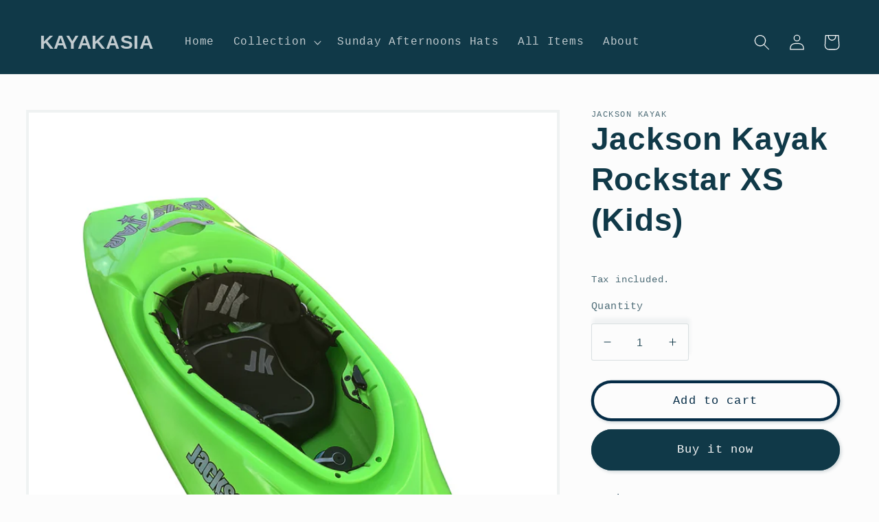

--- FILE ---
content_type: text/html; charset=utf-8
request_url: https://kayakasia.co.id/products/jackson-kayak-rockstar-xs-kids
body_size: 24079
content:
<!doctype html>
<html class="no-js" lang="en">
  <head>
    <meta charset="utf-8">
    <meta http-equiv="X-UA-Compatible" content="IE=edge">
    <meta name="viewport" content="width=device-width,initial-scale=1">
    <meta name="theme-color" content="">
    <link rel="canonical" href="https://kayakasia.co.id/products/jackson-kayak-rockstar-xs-kids">
    <link rel="preconnect" href="https://cdn.shopify.com" crossorigin><title>
      Jackson Kayak Rockstar XS (Kids)
 &ndash; KAYAKASIA</title>

    
      <meta name="description" content="This is a kids Rock Star! Sized 1/2 way in between a Shooting Star and Small Rock Star, it fills the gap that has been missing from the industry since the beginning of time. Kids growing through the range from the Fun 1 to the Shooting Star now have the right size boat to graduate after the Shooting Star. This is a 100">
    

    

<meta property="og:site_name" content="KAYAKASIA">
<meta property="og:url" content="https://kayakasia.co.id/products/jackson-kayak-rockstar-xs-kids">
<meta property="og:title" content="Jackson Kayak Rockstar XS (Kids)">
<meta property="og:type" content="product">
<meta property="og:description" content="This is a kids Rock Star! Sized 1/2 way in between a Shooting Star and Small Rock Star, it fills the gap that has been missing from the industry since the beginning of time. Kids growing through the range from the Fun 1 to the Shooting Star now have the right size boat to graduate after the Shooting Star. This is a 100"><meta property="og:image" content="http://kayakasia.co.id/cdn/shop/products/1_3191ccfa-87d9-4845-9a00-68934d4e6119.jpg?v=1509193658">
  <meta property="og:image:secure_url" content="https://kayakasia.co.id/cdn/shop/products/1_3191ccfa-87d9-4845-9a00-68934d4e6119.jpg?v=1509193658">
  <meta property="og:image:width" content="2550">
  <meta property="og:image:height" content="3300"><meta property="og:price:amount" content="1,500.00">
  <meta property="og:price:currency" content="SGD"><meta name="twitter:card" content="summary_large_image">
<meta name="twitter:title" content="Jackson Kayak Rockstar XS (Kids)">
<meta name="twitter:description" content="This is a kids Rock Star! Sized 1/2 way in between a Shooting Star and Small Rock Star, it fills the gap that has been missing from the industry since the beginning of time. Kids growing through the range from the Fun 1 to the Shooting Star now have the right size boat to graduate after the Shooting Star. This is a 100">


    <script src="//kayakasia.co.id/cdn/shop/t/15/assets/global.js?v=24850326154503943211658162350" defer="defer"></script>
    <script>window.performance && window.performance.mark && window.performance.mark('shopify.content_for_header.start');</script><meta id="shopify-digital-wallet" name="shopify-digital-wallet" content="/22112365/digital_wallets/dialog">
<meta name="shopify-checkout-api-token" content="a29176f961d575ebd272b8b25192ea1b">
<meta id="in-context-paypal-metadata" data-shop-id="22112365" data-venmo-supported="false" data-environment="production" data-locale="en_US" data-paypal-v4="true" data-currency="SGD">
<link rel="alternate" type="application/json+oembed" href="https://kayakasia.co.id/products/jackson-kayak-rockstar-xs-kids.oembed">
<script async="async" src="/checkouts/internal/preloads.js?locale=en-SG"></script>
<script id="shopify-features" type="application/json">{"accessToken":"a29176f961d575ebd272b8b25192ea1b","betas":["rich-media-storefront-analytics"],"domain":"kayakasia.co.id","predictiveSearch":true,"shopId":22112365,"locale":"en"}</script>
<script>var Shopify = Shopify || {};
Shopify.shop = "kayakasia-co-id.myshopify.com";
Shopify.locale = "en";
Shopify.currency = {"active":"SGD","rate":"1.0"};
Shopify.country = "SG";
Shopify.theme = {"name":"Studio","id":124108996669,"schema_name":"Studio","schema_version":"3.0.1","theme_store_id":1431,"role":"main"};
Shopify.theme.handle = "null";
Shopify.theme.style = {"id":null,"handle":null};
Shopify.cdnHost = "kayakasia.co.id/cdn";
Shopify.routes = Shopify.routes || {};
Shopify.routes.root = "/";</script>
<script type="module">!function(o){(o.Shopify=o.Shopify||{}).modules=!0}(window);</script>
<script>!function(o){function n(){var o=[];function n(){o.push(Array.prototype.slice.apply(arguments))}return n.q=o,n}var t=o.Shopify=o.Shopify||{};t.loadFeatures=n(),t.autoloadFeatures=n()}(window);</script>
<script id="shop-js-analytics" type="application/json">{"pageType":"product"}</script>
<script defer="defer" async type="module" src="//kayakasia.co.id/cdn/shopifycloud/shop-js/modules/v2/client.init-shop-cart-sync_BN7fPSNr.en.esm.js"></script>
<script defer="defer" async type="module" src="//kayakasia.co.id/cdn/shopifycloud/shop-js/modules/v2/chunk.common_Cbph3Kss.esm.js"></script>
<script defer="defer" async type="module" src="//kayakasia.co.id/cdn/shopifycloud/shop-js/modules/v2/chunk.modal_DKumMAJ1.esm.js"></script>
<script type="module">
  await import("//kayakasia.co.id/cdn/shopifycloud/shop-js/modules/v2/client.init-shop-cart-sync_BN7fPSNr.en.esm.js");
await import("//kayakasia.co.id/cdn/shopifycloud/shop-js/modules/v2/chunk.common_Cbph3Kss.esm.js");
await import("//kayakasia.co.id/cdn/shopifycloud/shop-js/modules/v2/chunk.modal_DKumMAJ1.esm.js");

  window.Shopify.SignInWithShop?.initShopCartSync?.({"fedCMEnabled":true,"windoidEnabled":true});

</script>
<script>(function() {
  var isLoaded = false;
  function asyncLoad() {
    if (isLoaded) return;
    isLoaded = true;
    var urls = ["https:\/\/chimpstatic.com\/mcjs-connected\/js\/users\/1aaa90c2ca686caf134beb7f4\/796c6dcf897023e76d3d94f45.js?shop=kayakasia-co-id.myshopify.com"];
    for (var i = 0; i < urls.length; i++) {
      var s = document.createElement('script');
      s.type = 'text/javascript';
      s.async = true;
      s.src = urls[i];
      var x = document.getElementsByTagName('script')[0];
      x.parentNode.insertBefore(s, x);
    }
  };
  if(window.attachEvent) {
    window.attachEvent('onload', asyncLoad);
  } else {
    window.addEventListener('load', asyncLoad, false);
  }
})();</script>
<script id="__st">var __st={"a":22112365,"offset":28800,"reqid":"f7fd1ca8-1cbc-46c1-b6ec-ba5ba525e706-1769901137","pageurl":"kayakasia.co.id\/products\/jackson-kayak-rockstar-xs-kids","u":"1da90f336e34","p":"product","rtyp":"product","rid":12379422738};</script>
<script>window.ShopifyPaypalV4VisibilityTracking = true;</script>
<script id="captcha-bootstrap">!function(){'use strict';const t='contact',e='account',n='new_comment',o=[[t,t],['blogs',n],['comments',n],[t,'customer']],c=[[e,'customer_login'],[e,'guest_login'],[e,'recover_customer_password'],[e,'create_customer']],r=t=>t.map((([t,e])=>`form[action*='/${t}']:not([data-nocaptcha='true']) input[name='form_type'][value='${e}']`)).join(','),a=t=>()=>t?[...document.querySelectorAll(t)].map((t=>t.form)):[];function s(){const t=[...o],e=r(t);return a(e)}const i='password',u='form_key',d=['recaptcha-v3-token','g-recaptcha-response','h-captcha-response',i],f=()=>{try{return window.sessionStorage}catch{return}},m='__shopify_v',_=t=>t.elements[u];function p(t,e,n=!1){try{const o=window.sessionStorage,c=JSON.parse(o.getItem(e)),{data:r}=function(t){const{data:e,action:n}=t;return t[m]||n?{data:e,action:n}:{data:t,action:n}}(c);for(const[e,n]of Object.entries(r))t.elements[e]&&(t.elements[e].value=n);n&&o.removeItem(e)}catch(o){console.error('form repopulation failed',{error:o})}}const l='form_type',E='cptcha';function T(t){t.dataset[E]=!0}const w=window,h=w.document,L='Shopify',v='ce_forms',y='captcha';let A=!1;((t,e)=>{const n=(g='f06e6c50-85a8-45c8-87d0-21a2b65856fe',I='https://cdn.shopify.com/shopifycloud/storefront-forms-hcaptcha/ce_storefront_forms_captcha_hcaptcha.v1.5.2.iife.js',D={infoText:'Protected by hCaptcha',privacyText:'Privacy',termsText:'Terms'},(t,e,n)=>{const o=w[L][v],c=o.bindForm;if(c)return c(t,g,e,D).then(n);var r;o.q.push([[t,g,e,D],n]),r=I,A||(h.body.append(Object.assign(h.createElement('script'),{id:'captcha-provider',async:!0,src:r})),A=!0)});var g,I,D;w[L]=w[L]||{},w[L][v]=w[L][v]||{},w[L][v].q=[],w[L][y]=w[L][y]||{},w[L][y].protect=function(t,e){n(t,void 0,e),T(t)},Object.freeze(w[L][y]),function(t,e,n,w,h,L){const[v,y,A,g]=function(t,e,n){const i=e?o:[],u=t?c:[],d=[...i,...u],f=r(d),m=r(i),_=r(d.filter((([t,e])=>n.includes(e))));return[a(f),a(m),a(_),s()]}(w,h,L),I=t=>{const e=t.target;return e instanceof HTMLFormElement?e:e&&e.form},D=t=>v().includes(t);t.addEventListener('submit',(t=>{const e=I(t);if(!e)return;const n=D(e)&&!e.dataset.hcaptchaBound&&!e.dataset.recaptchaBound,o=_(e),c=g().includes(e)&&(!o||!o.value);(n||c)&&t.preventDefault(),c&&!n&&(function(t){try{if(!f())return;!function(t){const e=f();if(!e)return;const n=_(t);if(!n)return;const o=n.value;o&&e.removeItem(o)}(t);const e=Array.from(Array(32),(()=>Math.random().toString(36)[2])).join('');!function(t,e){_(t)||t.append(Object.assign(document.createElement('input'),{type:'hidden',name:u})),t.elements[u].value=e}(t,e),function(t,e){const n=f();if(!n)return;const o=[...t.querySelectorAll(`input[type='${i}']`)].map((({name:t})=>t)),c=[...d,...o],r={};for(const[a,s]of new FormData(t).entries())c.includes(a)||(r[a]=s);n.setItem(e,JSON.stringify({[m]:1,action:t.action,data:r}))}(t,e)}catch(e){console.error('failed to persist form',e)}}(e),e.submit())}));const S=(t,e)=>{t&&!t.dataset[E]&&(n(t,e.some((e=>e===t))),T(t))};for(const o of['focusin','change'])t.addEventListener(o,(t=>{const e=I(t);D(e)&&S(e,y())}));const B=e.get('form_key'),M=e.get(l),P=B&&M;t.addEventListener('DOMContentLoaded',(()=>{const t=y();if(P)for(const e of t)e.elements[l].value===M&&p(e,B);[...new Set([...A(),...v().filter((t=>'true'===t.dataset.shopifyCaptcha))])].forEach((e=>S(e,t)))}))}(h,new URLSearchParams(w.location.search),n,t,e,['guest_login'])})(!0,!0)}();</script>
<script integrity="sha256-4kQ18oKyAcykRKYeNunJcIwy7WH5gtpwJnB7kiuLZ1E=" data-source-attribution="shopify.loadfeatures" defer="defer" src="//kayakasia.co.id/cdn/shopifycloud/storefront/assets/storefront/load_feature-a0a9edcb.js" crossorigin="anonymous"></script>
<script data-source-attribution="shopify.dynamic_checkout.dynamic.init">var Shopify=Shopify||{};Shopify.PaymentButton=Shopify.PaymentButton||{isStorefrontPortableWallets:!0,init:function(){window.Shopify.PaymentButton.init=function(){};var t=document.createElement("script");t.src="https://kayakasia.co.id/cdn/shopifycloud/portable-wallets/latest/portable-wallets.en.js",t.type="module",document.head.appendChild(t)}};
</script>
<script data-source-attribution="shopify.dynamic_checkout.buyer_consent">
  function portableWalletsHideBuyerConsent(e){var t=document.getElementById("shopify-buyer-consent"),n=document.getElementById("shopify-subscription-policy-button");t&&n&&(t.classList.add("hidden"),t.setAttribute("aria-hidden","true"),n.removeEventListener("click",e))}function portableWalletsShowBuyerConsent(e){var t=document.getElementById("shopify-buyer-consent"),n=document.getElementById("shopify-subscription-policy-button");t&&n&&(t.classList.remove("hidden"),t.removeAttribute("aria-hidden"),n.addEventListener("click",e))}window.Shopify?.PaymentButton&&(window.Shopify.PaymentButton.hideBuyerConsent=portableWalletsHideBuyerConsent,window.Shopify.PaymentButton.showBuyerConsent=portableWalletsShowBuyerConsent);
</script>
<script>
  function portableWalletsCleanup(e){e&&e.src&&console.error("Failed to load portable wallets script "+e.src);var t=document.querySelectorAll("shopify-accelerated-checkout .shopify-payment-button__skeleton, shopify-accelerated-checkout-cart .wallet-cart-button__skeleton"),e=document.getElementById("shopify-buyer-consent");for(let e=0;e<t.length;e++)t[e].remove();e&&e.remove()}function portableWalletsNotLoadedAsModule(e){e instanceof ErrorEvent&&"string"==typeof e.message&&e.message.includes("import.meta")&&"string"==typeof e.filename&&e.filename.includes("portable-wallets")&&(window.removeEventListener("error",portableWalletsNotLoadedAsModule),window.Shopify.PaymentButton.failedToLoad=e,"loading"===document.readyState?document.addEventListener("DOMContentLoaded",window.Shopify.PaymentButton.init):window.Shopify.PaymentButton.init())}window.addEventListener("error",portableWalletsNotLoadedAsModule);
</script>

<script type="module" src="https://kayakasia.co.id/cdn/shopifycloud/portable-wallets/latest/portable-wallets.en.js" onError="portableWalletsCleanup(this)" crossorigin="anonymous"></script>
<script nomodule>
  document.addEventListener("DOMContentLoaded", portableWalletsCleanup);
</script>

<link id="shopify-accelerated-checkout-styles" rel="stylesheet" media="screen" href="https://kayakasia.co.id/cdn/shopifycloud/portable-wallets/latest/accelerated-checkout-backwards-compat.css" crossorigin="anonymous">
<style id="shopify-accelerated-checkout-cart">
        #shopify-buyer-consent {
  margin-top: 1em;
  display: inline-block;
  width: 100%;
}

#shopify-buyer-consent.hidden {
  display: none;
}

#shopify-subscription-policy-button {
  background: none;
  border: none;
  padding: 0;
  text-decoration: underline;
  font-size: inherit;
  cursor: pointer;
}

#shopify-subscription-policy-button::before {
  box-shadow: none;
}

      </style>
<script id="sections-script" data-sections="product-recommendations,header,footer" defer="defer" src="//kayakasia.co.id/cdn/shop/t/15/compiled_assets/scripts.js?v=161"></script>
<script>window.performance && window.performance.mark && window.performance.mark('shopify.content_for_header.end');</script>


    <style data-shopify>
      
      
      
      
      

      :root {
        --font-body-family: "SF Mono", Menlo, Consolas, Monaco, Liberation Mono, Lucida Console, monospace, Apple Color Emoji, Segoe UI Emoji, Segoe UI Symbol;
        --font-body-style: normal;
        --font-body-weight: 400;
        --font-body-weight-bold: 700;

        --font-heading-family: Helvetica, Arial, sans-serif;
        --font-heading-style: normal;
        --font-heading-weight: 700;

        --font-body-scale: 1.15;
        --font-heading-scale: 1.0;

        --color-base-text: 16, 57, 72;
        --color-shadow: 16, 57, 72;
        --color-base-background-1: 252, 252, 252;
        --color-base-background-2: 235, 236, 237;
        --color-base-solid-button-labels: 252, 252, 252;
        --color-base-outline-button-labels: 5, 44, 70;
        --color-base-accent-1: 16, 57, 72;
        --color-base-accent-2: 16, 57, 72;
        --payment-terms-background-color: #fcfcfc;

        --gradient-base-background-1: #fcfcfc;
        --gradient-base-background-2: #ebeced;
        --gradient-base-accent-1: #103948;
        --gradient-base-accent-2: #103948;

        --media-padding: px;
        --media-border-opacity: 0.05;
        --media-border-width: 4px;
        --media-radius: 0px;
        --media-shadow-opacity: 0.0;
        --media-shadow-horizontal-offset: 0px;
        --media-shadow-vertical-offset: 0px;
        --media-shadow-blur-radius: 0px;
        --media-shadow-visible: 0;

        --page-width: 160rem;
        --page-width-margin: 0rem;

        --card-image-padding: 0.0rem;
        --card-corner-radius: 0.0rem;
        --card-text-alignment: center;
        --card-border-width: 0.0rem;
        --card-border-opacity: 0.0;
        --card-shadow-opacity: 0.1;
        --card-shadow-visible: 1;
        --card-shadow-horizontal-offset: 0.0rem;
        --card-shadow-vertical-offset: 0.0rem;
        --card-shadow-blur-radius: 0.0rem;

        --badge-corner-radius: 4.0rem;

        --popup-border-width: 0px;
        --popup-border-opacity: 0.1;
        --popup-corner-radius: 0px;
        --popup-shadow-opacity: 0.1;
        --popup-shadow-horizontal-offset: 6px;
        --popup-shadow-vertical-offset: 6px;
        --popup-shadow-blur-radius: 25px;

        --drawer-border-width: 1px;
        --drawer-border-opacity: 0.1;
        --drawer-shadow-opacity: 0.0;
        --drawer-shadow-horizontal-offset: 0px;
        --drawer-shadow-vertical-offset: 0px;
        --drawer-shadow-blur-radius: 0px;

        --spacing-sections-desktop: 0px;
        --spacing-sections-mobile: 0px;

        --grid-desktop-vertical-spacing: 40px;
        --grid-desktop-horizontal-spacing: 40px;
        --grid-mobile-vertical-spacing: 20px;
        --grid-mobile-horizontal-spacing: 20px;

        --text-boxes-border-opacity: 0.0;
        --text-boxes-border-width: 0px;
        --text-boxes-radius: 0px;
        --text-boxes-shadow-opacity: 0.0;
        --text-boxes-shadow-visible: 0;
        --text-boxes-shadow-horizontal-offset: 0px;
        --text-boxes-shadow-vertical-offset: 0px;
        --text-boxes-shadow-blur-radius: 0px;

        --buttons-radius: 40px;
        --buttons-radius-outset: 44px;
        --buttons-border-width: 4px;
        --buttons-border-opacity: 1.0;
        --buttons-shadow-opacity: 0.2;
        --buttons-shadow-visible: 1;
        --buttons-shadow-horizontal-offset: 2px;
        --buttons-shadow-vertical-offset: 2px;
        --buttons-shadow-blur-radius: 5px;
        --buttons-border-offset: 0.3px;

        --inputs-radius: 2px;
        --inputs-border-width: 1px;
        --inputs-border-opacity: 0.15;
        --inputs-shadow-opacity: 0.05;
        --inputs-shadow-horizontal-offset: 2px;
        --inputs-margin-offset: 8px;
        --inputs-shadow-vertical-offset: -8px;
        --inputs-shadow-blur-radius: 5px;
        --inputs-radius-outset: 3px;

        --variant-pills-radius: 40px;
        --variant-pills-border-width: 1px;
        --variant-pills-border-opacity: 0.55;
        --variant-pills-shadow-opacity: 0.0;
        --variant-pills-shadow-horizontal-offset: 0px;
        --variant-pills-shadow-vertical-offset: 0px;
        --variant-pills-shadow-blur-radius: 0px;
      }

      *,
      *::before,
      *::after {
        box-sizing: inherit;
      }

      html {
        box-sizing: border-box;
        font-size: calc(var(--font-body-scale) * 62.5%);
        height: 100%;
      }

      body {
        display: grid;
        grid-template-rows: auto auto 1fr auto;
        grid-template-columns: 100%;
        min-height: 100%;
        margin: 0;
        font-size: 1.5rem;
        letter-spacing: 0.06rem;
        line-height: calc(1 + 0.8 / var(--font-body-scale));
        font-family: var(--font-body-family);
        font-style: var(--font-body-style);
        font-weight: var(--font-body-weight);
      }

      @media screen and (min-width: 750px) {
        body {
          font-size: 1.6rem;
        }
      }
    </style>

    <link href="//kayakasia.co.id/cdn/shop/t/15/assets/base.css?v=19666067365360246481658162351" rel="stylesheet" type="text/css" media="all" />
<link rel="stylesheet" href="//kayakasia.co.id/cdn/shop/t/15/assets/component-predictive-search.css?v=165644661289088488651658162350" media="print" onload="this.media='all'"><script>document.documentElement.className = document.documentElement.className.replace('no-js', 'js');
    if (Shopify.designMode) {
      document.documentElement.classList.add('shopify-design-mode');
    }
    </script>
  <link href="https://monorail-edge.shopifysvc.com" rel="dns-prefetch">
<script>(function(){if ("sendBeacon" in navigator && "performance" in window) {try {var session_token_from_headers = performance.getEntriesByType('navigation')[0].serverTiming.find(x => x.name == '_s').description;} catch {var session_token_from_headers = undefined;}var session_cookie_matches = document.cookie.match(/_shopify_s=([^;]*)/);var session_token_from_cookie = session_cookie_matches && session_cookie_matches.length === 2 ? session_cookie_matches[1] : "";var session_token = session_token_from_headers || session_token_from_cookie || "";function handle_abandonment_event(e) {var entries = performance.getEntries().filter(function(entry) {return /monorail-edge.shopifysvc.com/.test(entry.name);});if (!window.abandonment_tracked && entries.length === 0) {window.abandonment_tracked = true;var currentMs = Date.now();var navigation_start = performance.timing.navigationStart;var payload = {shop_id: 22112365,url: window.location.href,navigation_start,duration: currentMs - navigation_start,session_token,page_type: "product"};window.navigator.sendBeacon("https://monorail-edge.shopifysvc.com/v1/produce", JSON.stringify({schema_id: "online_store_buyer_site_abandonment/1.1",payload: payload,metadata: {event_created_at_ms: currentMs,event_sent_at_ms: currentMs}}));}}window.addEventListener('pagehide', handle_abandonment_event);}}());</script>
<script id="web-pixels-manager-setup">(function e(e,d,r,n,o){if(void 0===o&&(o={}),!Boolean(null===(a=null===(i=window.Shopify)||void 0===i?void 0:i.analytics)||void 0===a?void 0:a.replayQueue)){var i,a;window.Shopify=window.Shopify||{};var t=window.Shopify;t.analytics=t.analytics||{};var s=t.analytics;s.replayQueue=[],s.publish=function(e,d,r){return s.replayQueue.push([e,d,r]),!0};try{self.performance.mark("wpm:start")}catch(e){}var l=function(){var e={modern:/Edge?\/(1{2}[4-9]|1[2-9]\d|[2-9]\d{2}|\d{4,})\.\d+(\.\d+|)|Firefox\/(1{2}[4-9]|1[2-9]\d|[2-9]\d{2}|\d{4,})\.\d+(\.\d+|)|Chrom(ium|e)\/(9{2}|\d{3,})\.\d+(\.\d+|)|(Maci|X1{2}).+ Version\/(15\.\d+|(1[6-9]|[2-9]\d|\d{3,})\.\d+)([,.]\d+|)( \(\w+\)|)( Mobile\/\w+|) Safari\/|Chrome.+OPR\/(9{2}|\d{3,})\.\d+\.\d+|(CPU[ +]OS|iPhone[ +]OS|CPU[ +]iPhone|CPU IPhone OS|CPU iPad OS)[ +]+(15[._]\d+|(1[6-9]|[2-9]\d|\d{3,})[._]\d+)([._]\d+|)|Android:?[ /-](13[3-9]|1[4-9]\d|[2-9]\d{2}|\d{4,})(\.\d+|)(\.\d+|)|Android.+Firefox\/(13[5-9]|1[4-9]\d|[2-9]\d{2}|\d{4,})\.\d+(\.\d+|)|Android.+Chrom(ium|e)\/(13[3-9]|1[4-9]\d|[2-9]\d{2}|\d{4,})\.\d+(\.\d+|)|SamsungBrowser\/([2-9]\d|\d{3,})\.\d+/,legacy:/Edge?\/(1[6-9]|[2-9]\d|\d{3,})\.\d+(\.\d+|)|Firefox\/(5[4-9]|[6-9]\d|\d{3,})\.\d+(\.\d+|)|Chrom(ium|e)\/(5[1-9]|[6-9]\d|\d{3,})\.\d+(\.\d+|)([\d.]+$|.*Safari\/(?![\d.]+ Edge\/[\d.]+$))|(Maci|X1{2}).+ Version\/(10\.\d+|(1[1-9]|[2-9]\d|\d{3,})\.\d+)([,.]\d+|)( \(\w+\)|)( Mobile\/\w+|) Safari\/|Chrome.+OPR\/(3[89]|[4-9]\d|\d{3,})\.\d+\.\d+|(CPU[ +]OS|iPhone[ +]OS|CPU[ +]iPhone|CPU IPhone OS|CPU iPad OS)[ +]+(10[._]\d+|(1[1-9]|[2-9]\d|\d{3,})[._]\d+)([._]\d+|)|Android:?[ /-](13[3-9]|1[4-9]\d|[2-9]\d{2}|\d{4,})(\.\d+|)(\.\d+|)|Mobile Safari.+OPR\/([89]\d|\d{3,})\.\d+\.\d+|Android.+Firefox\/(13[5-9]|1[4-9]\d|[2-9]\d{2}|\d{4,})\.\d+(\.\d+|)|Android.+Chrom(ium|e)\/(13[3-9]|1[4-9]\d|[2-9]\d{2}|\d{4,})\.\d+(\.\d+|)|Android.+(UC? ?Browser|UCWEB|U3)[ /]?(15\.([5-9]|\d{2,})|(1[6-9]|[2-9]\d|\d{3,})\.\d+)\.\d+|SamsungBrowser\/(5\.\d+|([6-9]|\d{2,})\.\d+)|Android.+MQ{2}Browser\/(14(\.(9|\d{2,})|)|(1[5-9]|[2-9]\d|\d{3,})(\.\d+|))(\.\d+|)|K[Aa][Ii]OS\/(3\.\d+|([4-9]|\d{2,})\.\d+)(\.\d+|)/},d=e.modern,r=e.legacy,n=navigator.userAgent;return n.match(d)?"modern":n.match(r)?"legacy":"unknown"}(),u="modern"===l?"modern":"legacy",c=(null!=n?n:{modern:"",legacy:""})[u],f=function(e){return[e.baseUrl,"/wpm","/b",e.hashVersion,"modern"===e.buildTarget?"m":"l",".js"].join("")}({baseUrl:d,hashVersion:r,buildTarget:u}),m=function(e){var d=e.version,r=e.bundleTarget,n=e.surface,o=e.pageUrl,i=e.monorailEndpoint;return{emit:function(e){var a=e.status,t=e.errorMsg,s=(new Date).getTime(),l=JSON.stringify({metadata:{event_sent_at_ms:s},events:[{schema_id:"web_pixels_manager_load/3.1",payload:{version:d,bundle_target:r,page_url:o,status:a,surface:n,error_msg:t},metadata:{event_created_at_ms:s}}]});if(!i)return console&&console.warn&&console.warn("[Web Pixels Manager] No Monorail endpoint provided, skipping logging."),!1;try{return self.navigator.sendBeacon.bind(self.navigator)(i,l)}catch(e){}var u=new XMLHttpRequest;try{return u.open("POST",i,!0),u.setRequestHeader("Content-Type","text/plain"),u.send(l),!0}catch(e){return console&&console.warn&&console.warn("[Web Pixels Manager] Got an unhandled error while logging to Monorail."),!1}}}}({version:r,bundleTarget:l,surface:e.surface,pageUrl:self.location.href,monorailEndpoint:e.monorailEndpoint});try{o.browserTarget=l,function(e){var d=e.src,r=e.async,n=void 0===r||r,o=e.onload,i=e.onerror,a=e.sri,t=e.scriptDataAttributes,s=void 0===t?{}:t,l=document.createElement("script"),u=document.querySelector("head"),c=document.querySelector("body");if(l.async=n,l.src=d,a&&(l.integrity=a,l.crossOrigin="anonymous"),s)for(var f in s)if(Object.prototype.hasOwnProperty.call(s,f))try{l.dataset[f]=s[f]}catch(e){}if(o&&l.addEventListener("load",o),i&&l.addEventListener("error",i),u)u.appendChild(l);else{if(!c)throw new Error("Did not find a head or body element to append the script");c.appendChild(l)}}({src:f,async:!0,onload:function(){if(!function(){var e,d;return Boolean(null===(d=null===(e=window.Shopify)||void 0===e?void 0:e.analytics)||void 0===d?void 0:d.initialized)}()){var d=window.webPixelsManager.init(e)||void 0;if(d){var r=window.Shopify.analytics;r.replayQueue.forEach((function(e){var r=e[0],n=e[1],o=e[2];d.publishCustomEvent(r,n,o)})),r.replayQueue=[],r.publish=d.publishCustomEvent,r.visitor=d.visitor,r.initialized=!0}}},onerror:function(){return m.emit({status:"failed",errorMsg:"".concat(f," has failed to load")})},sri:function(e){var d=/^sha384-[A-Za-z0-9+/=]+$/;return"string"==typeof e&&d.test(e)}(c)?c:"",scriptDataAttributes:o}),m.emit({status:"loading"})}catch(e){m.emit({status:"failed",errorMsg:(null==e?void 0:e.message)||"Unknown error"})}}})({shopId: 22112365,storefrontBaseUrl: "https://kayakasia.co.id",extensionsBaseUrl: "https://extensions.shopifycdn.com/cdn/shopifycloud/web-pixels-manager",monorailEndpoint: "https://monorail-edge.shopifysvc.com/unstable/produce_batch",surface: "storefront-renderer",enabledBetaFlags: ["2dca8a86"],webPixelsConfigList: [{"id":"44499005","eventPayloadVersion":"v1","runtimeContext":"LAX","scriptVersion":"1","type":"CUSTOM","privacyPurposes":["MARKETING"],"name":"Meta pixel (migrated)"},{"id":"76152893","eventPayloadVersion":"v1","runtimeContext":"LAX","scriptVersion":"1","type":"CUSTOM","privacyPurposes":["ANALYTICS"],"name":"Google Analytics tag (migrated)"},{"id":"shopify-app-pixel","configuration":"{}","eventPayloadVersion":"v1","runtimeContext":"STRICT","scriptVersion":"0450","apiClientId":"shopify-pixel","type":"APP","privacyPurposes":["ANALYTICS","MARKETING"]},{"id":"shopify-custom-pixel","eventPayloadVersion":"v1","runtimeContext":"LAX","scriptVersion":"0450","apiClientId":"shopify-pixel","type":"CUSTOM","privacyPurposes":["ANALYTICS","MARKETING"]}],isMerchantRequest: false,initData: {"shop":{"name":"KAYAKASIA","paymentSettings":{"currencyCode":"SGD"},"myshopifyDomain":"kayakasia-co-id.myshopify.com","countryCode":"SG","storefrontUrl":"https:\/\/kayakasia.co.id"},"customer":null,"cart":null,"checkout":null,"productVariants":[{"price":{"amount":1500.0,"currencyCode":"SGD"},"product":{"title":"Jackson Kayak Rockstar XS (Kids)","vendor":"Jackson Kayak","id":"12379422738","untranslatedTitle":"Jackson Kayak Rockstar XS (Kids)","url":"\/products\/jackson-kayak-rockstar-xs-kids","type":"White Water Kayak"},"id":"62541365266","image":{"src":"\/\/kayakasia.co.id\/cdn\/shop\/products\/1_3191ccfa-87d9-4845-9a00-68934d4e6119.jpg?v=1509193658"},"sku":"","title":"Default Title","untranslatedTitle":"Default Title"}],"purchasingCompany":null},},"https://kayakasia.co.id/cdn","1d2a099fw23dfb22ep557258f5m7a2edbae",{"modern":"","legacy":""},{"shopId":"22112365","storefrontBaseUrl":"https:\/\/kayakasia.co.id","extensionBaseUrl":"https:\/\/extensions.shopifycdn.com\/cdn\/shopifycloud\/web-pixels-manager","surface":"storefront-renderer","enabledBetaFlags":"[\"2dca8a86\"]","isMerchantRequest":"false","hashVersion":"1d2a099fw23dfb22ep557258f5m7a2edbae","publish":"custom","events":"[[\"page_viewed\",{}],[\"product_viewed\",{\"productVariant\":{\"price\":{\"amount\":1500.0,\"currencyCode\":\"SGD\"},\"product\":{\"title\":\"Jackson Kayak Rockstar XS (Kids)\",\"vendor\":\"Jackson Kayak\",\"id\":\"12379422738\",\"untranslatedTitle\":\"Jackson Kayak Rockstar XS (Kids)\",\"url\":\"\/products\/jackson-kayak-rockstar-xs-kids\",\"type\":\"White Water Kayak\"},\"id\":\"62541365266\",\"image\":{\"src\":\"\/\/kayakasia.co.id\/cdn\/shop\/products\/1_3191ccfa-87d9-4845-9a00-68934d4e6119.jpg?v=1509193658\"},\"sku\":\"\",\"title\":\"Default Title\",\"untranslatedTitle\":\"Default Title\"}}]]"});</script><script>
  window.ShopifyAnalytics = window.ShopifyAnalytics || {};
  window.ShopifyAnalytics.meta = window.ShopifyAnalytics.meta || {};
  window.ShopifyAnalytics.meta.currency = 'SGD';
  var meta = {"product":{"id":12379422738,"gid":"gid:\/\/shopify\/Product\/12379422738","vendor":"Jackson Kayak","type":"White Water Kayak","handle":"jackson-kayak-rockstar-xs-kids","variants":[{"id":62541365266,"price":150000,"name":"Jackson Kayak Rockstar XS (Kids)","public_title":null,"sku":""}],"remote":false},"page":{"pageType":"product","resourceType":"product","resourceId":12379422738,"requestId":"f7fd1ca8-1cbc-46c1-b6ec-ba5ba525e706-1769901137"}};
  for (var attr in meta) {
    window.ShopifyAnalytics.meta[attr] = meta[attr];
  }
</script>
<script class="analytics">
  (function () {
    var customDocumentWrite = function(content) {
      var jquery = null;

      if (window.jQuery) {
        jquery = window.jQuery;
      } else if (window.Checkout && window.Checkout.$) {
        jquery = window.Checkout.$;
      }

      if (jquery) {
        jquery('body').append(content);
      }
    };

    var hasLoggedConversion = function(token) {
      if (token) {
        return document.cookie.indexOf('loggedConversion=' + token) !== -1;
      }
      return false;
    }

    var setCookieIfConversion = function(token) {
      if (token) {
        var twoMonthsFromNow = new Date(Date.now());
        twoMonthsFromNow.setMonth(twoMonthsFromNow.getMonth() + 2);

        document.cookie = 'loggedConversion=' + token + '; expires=' + twoMonthsFromNow;
      }
    }

    var trekkie = window.ShopifyAnalytics.lib = window.trekkie = window.trekkie || [];
    if (trekkie.integrations) {
      return;
    }
    trekkie.methods = [
      'identify',
      'page',
      'ready',
      'track',
      'trackForm',
      'trackLink'
    ];
    trekkie.factory = function(method) {
      return function() {
        var args = Array.prototype.slice.call(arguments);
        args.unshift(method);
        trekkie.push(args);
        return trekkie;
      };
    };
    for (var i = 0; i < trekkie.methods.length; i++) {
      var key = trekkie.methods[i];
      trekkie[key] = trekkie.factory(key);
    }
    trekkie.load = function(config) {
      trekkie.config = config || {};
      trekkie.config.initialDocumentCookie = document.cookie;
      var first = document.getElementsByTagName('script')[0];
      var script = document.createElement('script');
      script.type = 'text/javascript';
      script.onerror = function(e) {
        var scriptFallback = document.createElement('script');
        scriptFallback.type = 'text/javascript';
        scriptFallback.onerror = function(error) {
                var Monorail = {
      produce: function produce(monorailDomain, schemaId, payload) {
        var currentMs = new Date().getTime();
        var event = {
          schema_id: schemaId,
          payload: payload,
          metadata: {
            event_created_at_ms: currentMs,
            event_sent_at_ms: currentMs
          }
        };
        return Monorail.sendRequest("https://" + monorailDomain + "/v1/produce", JSON.stringify(event));
      },
      sendRequest: function sendRequest(endpointUrl, payload) {
        // Try the sendBeacon API
        if (window && window.navigator && typeof window.navigator.sendBeacon === 'function' && typeof window.Blob === 'function' && !Monorail.isIos12()) {
          var blobData = new window.Blob([payload], {
            type: 'text/plain'
          });

          if (window.navigator.sendBeacon(endpointUrl, blobData)) {
            return true;
          } // sendBeacon was not successful

        } // XHR beacon

        var xhr = new XMLHttpRequest();

        try {
          xhr.open('POST', endpointUrl);
          xhr.setRequestHeader('Content-Type', 'text/plain');
          xhr.send(payload);
        } catch (e) {
          console.log(e);
        }

        return false;
      },
      isIos12: function isIos12() {
        return window.navigator.userAgent.lastIndexOf('iPhone; CPU iPhone OS 12_') !== -1 || window.navigator.userAgent.lastIndexOf('iPad; CPU OS 12_') !== -1;
      }
    };
    Monorail.produce('monorail-edge.shopifysvc.com',
      'trekkie_storefront_load_errors/1.1',
      {shop_id: 22112365,
      theme_id: 124108996669,
      app_name: "storefront",
      context_url: window.location.href,
      source_url: "//kayakasia.co.id/cdn/s/trekkie.storefront.c59ea00e0474b293ae6629561379568a2d7c4bba.min.js"});

        };
        scriptFallback.async = true;
        scriptFallback.src = '//kayakasia.co.id/cdn/s/trekkie.storefront.c59ea00e0474b293ae6629561379568a2d7c4bba.min.js';
        first.parentNode.insertBefore(scriptFallback, first);
      };
      script.async = true;
      script.src = '//kayakasia.co.id/cdn/s/trekkie.storefront.c59ea00e0474b293ae6629561379568a2d7c4bba.min.js';
      first.parentNode.insertBefore(script, first);
    };
    trekkie.load(
      {"Trekkie":{"appName":"storefront","development":false,"defaultAttributes":{"shopId":22112365,"isMerchantRequest":null,"themeId":124108996669,"themeCityHash":"15908333967413120354","contentLanguage":"en","currency":"SGD","eventMetadataId":"72ad71ba-a5e3-4e51-983f-947c3cbbb8af"},"isServerSideCookieWritingEnabled":true,"monorailRegion":"shop_domain","enabledBetaFlags":["65f19447","b5387b81"]},"Session Attribution":{},"S2S":{"facebookCapiEnabled":false,"source":"trekkie-storefront-renderer","apiClientId":580111}}
    );

    var loaded = false;
    trekkie.ready(function() {
      if (loaded) return;
      loaded = true;

      window.ShopifyAnalytics.lib = window.trekkie;

      var originalDocumentWrite = document.write;
      document.write = customDocumentWrite;
      try { window.ShopifyAnalytics.merchantGoogleAnalytics.call(this); } catch(error) {};
      document.write = originalDocumentWrite;

      window.ShopifyAnalytics.lib.page(null,{"pageType":"product","resourceType":"product","resourceId":12379422738,"requestId":"f7fd1ca8-1cbc-46c1-b6ec-ba5ba525e706-1769901137","shopifyEmitted":true});

      var match = window.location.pathname.match(/checkouts\/(.+)\/(thank_you|post_purchase)/)
      var token = match? match[1]: undefined;
      if (!hasLoggedConversion(token)) {
        setCookieIfConversion(token);
        window.ShopifyAnalytics.lib.track("Viewed Product",{"currency":"SGD","variantId":62541365266,"productId":12379422738,"productGid":"gid:\/\/shopify\/Product\/12379422738","name":"Jackson Kayak Rockstar XS (Kids)","price":"1500.00","sku":"","brand":"Jackson Kayak","variant":null,"category":"White Water Kayak","nonInteraction":true,"remote":false},undefined,undefined,{"shopifyEmitted":true});
      window.ShopifyAnalytics.lib.track("monorail:\/\/trekkie_storefront_viewed_product\/1.1",{"currency":"SGD","variantId":62541365266,"productId":12379422738,"productGid":"gid:\/\/shopify\/Product\/12379422738","name":"Jackson Kayak Rockstar XS (Kids)","price":"1500.00","sku":"","brand":"Jackson Kayak","variant":null,"category":"White Water Kayak","nonInteraction":true,"remote":false,"referer":"https:\/\/kayakasia.co.id\/products\/jackson-kayak-rockstar-xs-kids"});
      }
    });


        var eventsListenerScript = document.createElement('script');
        eventsListenerScript.async = true;
        eventsListenerScript.src = "//kayakasia.co.id/cdn/shopifycloud/storefront/assets/shop_events_listener-3da45d37.js";
        document.getElementsByTagName('head')[0].appendChild(eventsListenerScript);

})();</script>
  <script>
  if (!window.ga || (window.ga && typeof window.ga !== 'function')) {
    window.ga = function ga() {
      (window.ga.q = window.ga.q || []).push(arguments);
      if (window.Shopify && window.Shopify.analytics && typeof window.Shopify.analytics.publish === 'function') {
        window.Shopify.analytics.publish("ga_stub_called", {}, {sendTo: "google_osp_migration"});
      }
      console.error("Shopify's Google Analytics stub called with:", Array.from(arguments), "\nSee https://help.shopify.com/manual/promoting-marketing/pixels/pixel-migration#google for more information.");
    };
    if (window.Shopify && window.Shopify.analytics && typeof window.Shopify.analytics.publish === 'function') {
      window.Shopify.analytics.publish("ga_stub_initialized", {}, {sendTo: "google_osp_migration"});
    }
  }
</script>
<script
  defer
  src="https://kayakasia.co.id/cdn/shopifycloud/perf-kit/shopify-perf-kit-3.1.0.min.js"
  data-application="storefront-renderer"
  data-shop-id="22112365"
  data-render-region="gcp-us-central1"
  data-page-type="product"
  data-theme-instance-id="124108996669"
  data-theme-name="Studio"
  data-theme-version="3.0.1"
  data-monorail-region="shop_domain"
  data-resource-timing-sampling-rate="10"
  data-shs="true"
  data-shs-beacon="true"
  data-shs-export-with-fetch="true"
  data-shs-logs-sample-rate="1"
  data-shs-beacon-endpoint="https://kayakasia.co.id/api/collect"
></script>
</head>

  <body class="gradient">
    <a class="skip-to-content-link button visually-hidden" href="#MainContent">
      Skip to content
    </a><div id="shopify-section-announcement-bar" class="shopify-section">
</div>
    <div id="shopify-section-header" class="shopify-section section-header"><link rel="stylesheet" href="//kayakasia.co.id/cdn/shop/t/15/assets/component-list-menu.css?v=151968516119678728991658162350" media="print" onload="this.media='all'">
<link rel="stylesheet" href="//kayakasia.co.id/cdn/shop/t/15/assets/component-search.css?v=96455689198851321781658162349" media="print" onload="this.media='all'">
<link rel="stylesheet" href="//kayakasia.co.id/cdn/shop/t/15/assets/component-menu-drawer.css?v=182311192829367774911658162350" media="print" onload="this.media='all'">
<link rel="stylesheet" href="//kayakasia.co.id/cdn/shop/t/15/assets/component-cart-notification.css?v=119852831333870967341658162349" media="print" onload="this.media='all'">
<link rel="stylesheet" href="//kayakasia.co.id/cdn/shop/t/15/assets/component-cart-items.css?v=23917223812499722491658162351" media="print" onload="this.media='all'"><link rel="stylesheet" href="//kayakasia.co.id/cdn/shop/t/15/assets/component-price.css?v=112673864592427438181658162350" media="print" onload="this.media='all'">
  <link rel="stylesheet" href="//kayakasia.co.id/cdn/shop/t/15/assets/component-loading-overlay.css?v=167310470843593579841658162351" media="print" onload="this.media='all'"><noscript><link href="//kayakasia.co.id/cdn/shop/t/15/assets/component-list-menu.css?v=151968516119678728991658162350" rel="stylesheet" type="text/css" media="all" /></noscript>
<noscript><link href="//kayakasia.co.id/cdn/shop/t/15/assets/component-search.css?v=96455689198851321781658162349" rel="stylesheet" type="text/css" media="all" /></noscript>
<noscript><link href="//kayakasia.co.id/cdn/shop/t/15/assets/component-menu-drawer.css?v=182311192829367774911658162350" rel="stylesheet" type="text/css" media="all" /></noscript>
<noscript><link href="//kayakasia.co.id/cdn/shop/t/15/assets/component-cart-notification.css?v=119852831333870967341658162349" rel="stylesheet" type="text/css" media="all" /></noscript>
<noscript><link href="//kayakasia.co.id/cdn/shop/t/15/assets/component-cart-items.css?v=23917223812499722491658162351" rel="stylesheet" type="text/css" media="all" /></noscript>

<style>
  header-drawer {
    justify-self: start;
    margin-left: -1.2rem;
  }

  .header__heading-logo {
    max-width: 90px;
  }

  @media screen and (min-width: 990px) {
    header-drawer {
      display: none;
    }
  }

  .menu-drawer-container {
    display: flex;
  }

  .list-menu {
    list-style: none;
    padding: 0;
    margin: 0;
  }

  .list-menu--inline {
    display: inline-flex;
    flex-wrap: wrap;
  }

  summary.list-menu__item {
    padding-right: 2.7rem;
  }

  .list-menu__item {
    display: flex;
    align-items: center;
    line-height: calc(1 + 0.3 / var(--font-body-scale));
  }

  .list-menu__item--link {
    text-decoration: none;
    padding-bottom: 1rem;
    padding-top: 1rem;
    line-height: calc(1 + 0.8 / var(--font-body-scale));
  }

  @media screen and (min-width: 750px) {
    .list-menu__item--link {
      padding-bottom: 0.5rem;
      padding-top: 0.5rem;
    }
  }
</style><style data-shopify>.header {
    padding-top: 18px;
    padding-bottom: 10px;
  }

  .section-header {
    margin-bottom: 9px;
  }

  @media screen and (min-width: 750px) {
    .section-header {
      margin-bottom: 12px;
    }
  }

  @media screen and (min-width: 990px) {
    .header {
      padding-top: 36px;
      padding-bottom: 20px;
    }
  }</style><script src="//kayakasia.co.id/cdn/shop/t/15/assets/details-disclosure.js?v=153497636716254413831658162350" defer="defer"></script>
<script src="//kayakasia.co.id/cdn/shop/t/15/assets/details-modal.js?v=4511761896672669691658162350" defer="defer"></script>
<script src="//kayakasia.co.id/cdn/shop/t/15/assets/cart-notification.js?v=31179948596492670111658162350" defer="defer"></script><svg xmlns="http://www.w3.org/2000/svg" class="hidden">
  <symbol id="icon-search" viewbox="0 0 18 19" fill="none">
    <path fill-rule="evenodd" clip-rule="evenodd" d="M11.03 11.68A5.784 5.784 0 112.85 3.5a5.784 5.784 0 018.18 8.18zm.26 1.12a6.78 6.78 0 11.72-.7l5.4 5.4a.5.5 0 11-.71.7l-5.41-5.4z" fill="currentColor"/>
  </symbol>

  <symbol id="icon-close" class="icon icon-close" fill="none" viewBox="0 0 18 17">
    <path d="M.865 15.978a.5.5 0 00.707.707l7.433-7.431 7.579 7.282a.501.501 0 00.846-.37.5.5 0 00-.153-.351L9.712 8.546l7.417-7.416a.5.5 0 10-.707-.708L8.991 7.853 1.413.573a.5.5 0 10-.693.72l7.563 7.268-7.418 7.417z" fill="currentColor">
  </symbol>
</svg>
<sticky-header class="header-wrapper color-accent-2 gradient header-wrapper--border-bottom">
  <header class="header header--middle-left page-width header--has-menu"><header-drawer data-breakpoint="tablet">
        <details id="Details-menu-drawer-container" class="menu-drawer-container">
          <summary class="header__icon header__icon--menu header__icon--summary link focus-inset" aria-label="Menu">
            <span>
              <svg xmlns="http://www.w3.org/2000/svg" aria-hidden="true" focusable="false" role="presentation" class="icon icon-hamburger" fill="none" viewBox="0 0 18 16">
  <path d="M1 .5a.5.5 0 100 1h15.71a.5.5 0 000-1H1zM.5 8a.5.5 0 01.5-.5h15.71a.5.5 0 010 1H1A.5.5 0 01.5 8zm0 7a.5.5 0 01.5-.5h15.71a.5.5 0 010 1H1a.5.5 0 01-.5-.5z" fill="currentColor">
</svg>

              <svg xmlns="http://www.w3.org/2000/svg" aria-hidden="true" focusable="false" role="presentation" class="icon icon-close" fill="none" viewBox="0 0 18 17">
  <path d="M.865 15.978a.5.5 0 00.707.707l7.433-7.431 7.579 7.282a.501.501 0 00.846-.37.5.5 0 00-.153-.351L9.712 8.546l7.417-7.416a.5.5 0 10-.707-.708L8.991 7.853 1.413.573a.5.5 0 10-.693.72l7.563 7.268-7.418 7.417z" fill="currentColor">
</svg>

            </span>
          </summary>
          <div id="menu-drawer" class="gradient menu-drawer motion-reduce" tabindex="-1">
            <div class="menu-drawer__inner-container">
              <div class="menu-drawer__navigation-container">
                <nav class="menu-drawer__navigation">
                  <ul class="menu-drawer__menu has-submenu list-menu" role="list"><li><a href="/" class="menu-drawer__menu-item list-menu__item link link--text focus-inset">
                            Home
                          </a></li><li><details id="Details-menu-drawer-menu-item-2">
                            <summary class="menu-drawer__menu-item list-menu__item link link--text focus-inset">
                              Collection
                              <svg viewBox="0 0 14 10" fill="none" aria-hidden="true" focusable="false" role="presentation" class="icon icon-arrow" xmlns="http://www.w3.org/2000/svg">
  <path fill-rule="evenodd" clip-rule="evenodd" d="M8.537.808a.5.5 0 01.817-.162l4 4a.5.5 0 010 .708l-4 4a.5.5 0 11-.708-.708L11.793 5.5H1a.5.5 0 010-1h10.793L8.646 1.354a.5.5 0 01-.109-.546z" fill="currentColor">
</svg>

                              <svg aria-hidden="true" focusable="false" role="presentation" class="icon icon-caret" viewBox="0 0 10 6">
  <path fill-rule="evenodd" clip-rule="evenodd" d="M9.354.646a.5.5 0 00-.708 0L5 4.293 1.354.646a.5.5 0 00-.708.708l4 4a.5.5 0 00.708 0l4-4a.5.5 0 000-.708z" fill="currentColor">
</svg>

                            </summary>
                            <div id="link-Collection" class="menu-drawer__submenu has-submenu gradient motion-reduce" tabindex="-1">
                              <div class="menu-drawer__inner-submenu">
                                <button class="menu-drawer__close-button link link--text focus-inset" aria-expanded="true">
                                  <svg viewBox="0 0 14 10" fill="none" aria-hidden="true" focusable="false" role="presentation" class="icon icon-arrow" xmlns="http://www.w3.org/2000/svg">
  <path fill-rule="evenodd" clip-rule="evenodd" d="M8.537.808a.5.5 0 01.817-.162l4 4a.5.5 0 010 .708l-4 4a.5.5 0 11-.708-.708L11.793 5.5H1a.5.5 0 010-1h10.793L8.646 1.354a.5.5 0 01-.109-.546z" fill="currentColor">
</svg>

                                  Collection
                                </button>
                                <ul class="menu-drawer__menu list-menu" role="list" tabindex="-1"><li><a href="/collections/gear-accessories" class="menu-drawer__menu-item link link--text list-menu__item focus-inset">
                                          Accessories
                                        </a></li><li><a href="/collections/fashion" class="menu-drawer__menu-item link link--text list-menu__item focus-inset">
                                          Paddles
                                        </a></li><li><a href="/collections/helmet" class="menu-drawer__menu-item link link--text list-menu__item focus-inset">
                                          Helmet
                                        </a></li><li><a href="/collections/boat-board" class="menu-drawer__menu-item link link--text list-menu__item focus-inset">
                                          Whitewater Kayaks
                                        </a></li><li><a href="/collections/sea-kayaks-surf-skis" class="menu-drawer__menu-item link link--text list-menu__item focus-inset">
                                          Sea Kayaks / Surf Skis
                                        </a></li><li><a href="/collections/inflatable-portable-kayaks" class="menu-drawer__menu-item link link--text list-menu__item focus-inset">
                                          Inflatable / Portable Kayaks
                                        </a></li><li><a href="/collections/sprayskirts" class="menu-drawer__menu-item link link--text list-menu__item focus-inset">
                                          Sprayskirt
                                        </a></li><li><a href="/collections/pfds" class="menu-drawer__menu-item link link--text list-menu__item focus-inset">
                                          PFD
                                        </a></li><li><a href="/collections/bags" class="menu-drawer__menu-item link link--text list-menu__item focus-inset">
                                          Bags
                                        </a></li><li><a href="/collections/camping" class="menu-drawer__menu-item link link--text list-menu__item focus-inset">
                                          Camping
                                        </a></li><li><a href="/collections/slalom-boat" class="menu-drawer__menu-item link link--text list-menu__item focus-inset">
                                          Slalom Boat
                                        </a></li><li><a href="/collections/sunday-afternoons" class="menu-drawer__menu-item link link--text list-menu__item focus-inset">
                                          Sun Protection
                                        </a></li><li><a href="/collections/pump" class="menu-drawer__menu-item link link--text list-menu__item focus-inset">
                                          Pump
                                        </a></li></ul>
                              </div>
                            </div>
                          </details></li><li><a href="/pages/sunday-afternoons-hats" class="menu-drawer__menu-item list-menu__item link link--text focus-inset">
                            Sunday Afternoons Hats
                          </a></li><li><a href="/collections/all" class="menu-drawer__menu-item list-menu__item link link--text focus-inset">
                            All Items
                          </a></li><li><a href="/pages/about-kayakasia" class="menu-drawer__menu-item list-menu__item link link--text focus-inset">
                            About
                          </a></li></ul>
                </nav>
                <div class="menu-drawer__utility-links"><a href="/account/login" class="menu-drawer__account link focus-inset h5">
                      <svg xmlns="http://www.w3.org/2000/svg" aria-hidden="true" focusable="false" role="presentation" class="icon icon-account" fill="none" viewBox="0 0 18 19">
  <path fill-rule="evenodd" clip-rule="evenodd" d="M6 4.5a3 3 0 116 0 3 3 0 01-6 0zm3-4a4 4 0 100 8 4 4 0 000-8zm5.58 12.15c1.12.82 1.83 2.24 1.91 4.85H1.51c.08-2.6.79-4.03 1.9-4.85C4.66 11.75 6.5 11.5 9 11.5s4.35.26 5.58 1.15zM9 10.5c-2.5 0-4.65.24-6.17 1.35C1.27 12.98.5 14.93.5 18v.5h17V18c0-3.07-.77-5.02-2.33-6.15-1.52-1.1-3.67-1.35-6.17-1.35z" fill="currentColor">
</svg>

Log in</a><ul class="list list-social list-unstyled" role="list"></ul>
                </div>
              </div>
            </div>
          </div>
        </details>
      </header-drawer><a href="/" class="header__heading-link link link--text focus-inset"><span class="h2">KAYAKASIA</span></a><nav class="header__inline-menu">
          <ul class="list-menu list-menu--inline" role="list"><li><a href="/" class="header__menu-item header__menu-item list-menu__item link link--text focus-inset">
                    <span>Home</span>
                  </a></li><li><header-menu>
                    <details id="Details-HeaderMenu-2">
                      <summary class="header__menu-item list-menu__item link focus-inset">
                        <span>Collection</span>
                        <svg aria-hidden="true" focusable="false" role="presentation" class="icon icon-caret" viewBox="0 0 10 6">
  <path fill-rule="evenodd" clip-rule="evenodd" d="M9.354.646a.5.5 0 00-.708 0L5 4.293 1.354.646a.5.5 0 00-.708.708l4 4a.5.5 0 00.708 0l4-4a.5.5 0 000-.708z" fill="currentColor">
</svg>

                      </summary>
                      <ul id="HeaderMenu-MenuList-2" class="header__submenu list-menu list-menu--disclosure gradient caption-large motion-reduce global-settings-popup" role="list" tabindex="-1"><li><a href="/collections/gear-accessories" class="header__menu-item list-menu__item link link--text focus-inset caption-large">
                                Accessories
                              </a></li><li><a href="/collections/fashion" class="header__menu-item list-menu__item link link--text focus-inset caption-large">
                                Paddles
                              </a></li><li><a href="/collections/helmet" class="header__menu-item list-menu__item link link--text focus-inset caption-large">
                                Helmet
                              </a></li><li><a href="/collections/boat-board" class="header__menu-item list-menu__item link link--text focus-inset caption-large">
                                Whitewater Kayaks
                              </a></li><li><a href="/collections/sea-kayaks-surf-skis" class="header__menu-item list-menu__item link link--text focus-inset caption-large">
                                Sea Kayaks / Surf Skis
                              </a></li><li><a href="/collections/inflatable-portable-kayaks" class="header__menu-item list-menu__item link link--text focus-inset caption-large">
                                Inflatable / Portable Kayaks
                              </a></li><li><a href="/collections/sprayskirts" class="header__menu-item list-menu__item link link--text focus-inset caption-large">
                                Sprayskirt
                              </a></li><li><a href="/collections/pfds" class="header__menu-item list-menu__item link link--text focus-inset caption-large">
                                PFD
                              </a></li><li><a href="/collections/bags" class="header__menu-item list-menu__item link link--text focus-inset caption-large">
                                Bags
                              </a></li><li><a href="/collections/camping" class="header__menu-item list-menu__item link link--text focus-inset caption-large">
                                Camping
                              </a></li><li><a href="/collections/slalom-boat" class="header__menu-item list-menu__item link link--text focus-inset caption-large">
                                Slalom Boat
                              </a></li><li><a href="/collections/sunday-afternoons" class="header__menu-item list-menu__item link link--text focus-inset caption-large">
                                Sun Protection
                              </a></li><li><a href="/collections/pump" class="header__menu-item list-menu__item link link--text focus-inset caption-large">
                                Pump
                              </a></li></ul>
                    </details>
                  </header-menu></li><li><a href="/pages/sunday-afternoons-hats" class="header__menu-item header__menu-item list-menu__item link link--text focus-inset">
                    <span>Sunday Afternoons Hats</span>
                  </a></li><li><a href="/collections/all" class="header__menu-item header__menu-item list-menu__item link link--text focus-inset">
                    <span>All Items</span>
                  </a></li><li><a href="/pages/about-kayakasia" class="header__menu-item header__menu-item list-menu__item link link--text focus-inset">
                    <span>About</span>
                  </a></li></ul>
        </nav><div class="header__icons">
      <details-modal class="header__search">
        <details>
          <summary class="header__icon header__icon--search header__icon--summary link focus-inset modal__toggle" aria-haspopup="dialog" aria-label="Search">
            <span>
              <svg class="modal__toggle-open icon icon-search" aria-hidden="true" focusable="false" role="presentation">
                <use href="#icon-search">
              </svg>
              <svg class="modal__toggle-close icon icon-close" aria-hidden="true" focusable="false" role="presentation">
                <use href="#icon-close">
              </svg>
            </span>
          </summary>
          <div class="search-modal modal__content gradient" role="dialog" aria-modal="true" aria-label="Search">
            <div class="modal-overlay"></div>
            <div class="search-modal__content search-modal__content-top" tabindex="-1"><predictive-search class="search-modal__form" data-loading-text="Loading..."><form action="/search" method="get" role="search" class="search search-modal__form">
                  <div class="field">
                    <input class="search__input field__input"
                      id="Search-In-Modal"
                      type="search"
                      name="q"
                      value=""
                      placeholder="Search"role="combobox"
                        aria-expanded="false"
                        aria-owns="predictive-search-results-list"
                        aria-controls="predictive-search-results-list"
                        aria-haspopup="listbox"
                        aria-autocomplete="list"
                        autocorrect="off"
                        autocomplete="off"
                        autocapitalize="off"
                        spellcheck="false">
                    <label class="field__label" for="Search-In-Modal">Search</label>
                    <input type="hidden" name="options[prefix]" value="last">
                    <button class="search__button field__button" aria-label="Search">
                      <svg class="icon icon-search" aria-hidden="true" focusable="false" role="presentation">
                        <use href="#icon-search">
                      </svg>
                    </button>
                  </div><div class="predictive-search predictive-search--header" tabindex="-1" data-predictive-search>
                      <div class="predictive-search__loading-state">
                        <svg aria-hidden="true" focusable="false" role="presentation" class="spinner" viewBox="0 0 66 66" xmlns="http://www.w3.org/2000/svg">
                          <circle class="path" fill="none" stroke-width="6" cx="33" cy="33" r="30"></circle>
                        </svg>
                      </div>
                    </div>

                    <span class="predictive-search-status visually-hidden" role="status" aria-hidden="true"></span></form></predictive-search><button type="button" class="search-modal__close-button modal__close-button link link--text focus-inset" aria-label="Close">
                <svg class="icon icon-close" aria-hidden="true" focusable="false" role="presentation">
                  <use href="#icon-close">
                </svg>
              </button>
            </div>
          </div>
        </details>
      </details-modal><a href="/account/login" class="header__icon header__icon--account link focus-inset small-hide">
          <svg xmlns="http://www.w3.org/2000/svg" aria-hidden="true" focusable="false" role="presentation" class="icon icon-account" fill="none" viewBox="0 0 18 19">
  <path fill-rule="evenodd" clip-rule="evenodd" d="M6 4.5a3 3 0 116 0 3 3 0 01-6 0zm3-4a4 4 0 100 8 4 4 0 000-8zm5.58 12.15c1.12.82 1.83 2.24 1.91 4.85H1.51c.08-2.6.79-4.03 1.9-4.85C4.66 11.75 6.5 11.5 9 11.5s4.35.26 5.58 1.15zM9 10.5c-2.5 0-4.65.24-6.17 1.35C1.27 12.98.5 14.93.5 18v.5h17V18c0-3.07-.77-5.02-2.33-6.15-1.52-1.1-3.67-1.35-6.17-1.35z" fill="currentColor">
</svg>

          <span class="visually-hidden">Log in</span>
        </a><a href="/cart" class="header__icon header__icon--cart link focus-inset" id="cart-icon-bubble"><svg class="icon icon-cart-empty" aria-hidden="true" focusable="false" role="presentation" xmlns="http://www.w3.org/2000/svg" viewBox="0 0 40 40" fill="none">
  <path d="m15.75 11.8h-3.16l-.77 11.6a5 5 0 0 0 4.99 5.34h7.38a5 5 0 0 0 4.99-5.33l-.78-11.61zm0 1h-2.22l-.71 10.67a4 4 0 0 0 3.99 4.27h7.38a4 4 0 0 0 4-4.27l-.72-10.67h-2.22v.63a4.75 4.75 0 1 1 -9.5 0zm8.5 0h-7.5v.63a3.75 3.75 0 1 0 7.5 0z" fill="currentColor" fill-rule="evenodd"/>
</svg>
<span class="visually-hidden">Cart</span></a>
    </div>
  </header>
</sticky-header>

<cart-notification>
  <div class="cart-notification-wrapper page-width">
    <div id="cart-notification" class="cart-notification focus-inset color-accent-2 gradient" aria-modal="true" aria-label="Item added to your cart" role="dialog" tabindex="-1">
      <div class="cart-notification__header">
        <h2 class="cart-notification__heading caption-large text-body"><svg class="icon icon-checkmark color-foreground-accent-1" aria-hidden="true" focusable="false" xmlns="http://www.w3.org/2000/svg" viewBox="0 0 12 9" fill="none">
  <path fill-rule="evenodd" clip-rule="evenodd" d="M11.35.643a.5.5 0 01.006.707l-6.77 6.886a.5.5 0 01-.719-.006L.638 4.845a.5.5 0 11.724-.69l2.872 3.011 6.41-6.517a.5.5 0 01.707-.006h-.001z" fill="currentColor"/>
</svg>
Item added to your cart</h2>
        <button type="button" class="cart-notification__close modal__close-button link link--text focus-inset" aria-label="Close">
          <svg class="icon icon-close" aria-hidden="true" focusable="false"><use href="#icon-close"></svg>
        </button>
      </div>
      <div id="cart-notification-product" class="cart-notification-product"></div>
      <div class="cart-notification__links">
        <a href="/cart" id="cart-notification-button" class="button button--secondary button--full-width"></a>
        <form action="/cart" method="post" id="cart-notification-form">
          <button class="button button--primary button--full-width" name="checkout">Check out</button>
        </form>
        <button type="button" class="link button-label">Continue shopping</button>
      </div>
    </div>
  </div>
</cart-notification>
<style data-shopify>
  .cart-notification {
     display: none;
  }
</style>


<script type="application/ld+json">
  {
    "@context": "http://schema.org",
    "@type": "Organization",
    "name": "KAYAKASIA",
    
    "sameAs": [
      "",
      "",
      "",
      "",
      "",
      "",
      "",
      "",
      ""
    ],
    "url": "https:\/\/kayakasia.co.id"
  }
</script>
</div>
    <main id="MainContent" class="content-for-layout focus-none" role="main" tabindex="-1">
      <section id="shopify-section-template--14830577647677__main" class="shopify-section section"><section id="MainProduct-template--14830577647677__main" class="page-width section-template--14830577647677__main-padding" data-section="template--14830577647677__main">
  <link href="//kayakasia.co.id/cdn/shop/t/15/assets/section-main-product.css?v=46268500185129980601658162349" rel="stylesheet" type="text/css" media="all" />
  <link href="//kayakasia.co.id/cdn/shop/t/15/assets/component-accordion.css?v=180964204318874863811658162349" rel="stylesheet" type="text/css" media="all" />
  <link href="//kayakasia.co.id/cdn/shop/t/15/assets/component-price.css?v=112673864592427438181658162350" rel="stylesheet" type="text/css" media="all" />
  <link href="//kayakasia.co.id/cdn/shop/t/15/assets/component-rte.css?v=69919436638515329781658162351" rel="stylesheet" type="text/css" media="all" />
  <link href="//kayakasia.co.id/cdn/shop/t/15/assets/component-slider.css?v=95971316053212773771658162350" rel="stylesheet" type="text/css" media="all" />
  <link href="//kayakasia.co.id/cdn/shop/t/15/assets/component-rating.css?v=24573085263941240431658162350" rel="stylesheet" type="text/css" media="all" />
  <link href="//kayakasia.co.id/cdn/shop/t/15/assets/component-loading-overlay.css?v=167310470843593579841658162351" rel="stylesheet" type="text/css" media="all" />
  <link href="//kayakasia.co.id/cdn/shop/t/15/assets/component-deferred-media.css?v=105211437941697141201658162350" rel="stylesheet" type="text/css" media="all" />
<style data-shopify>.section-template--14830577647677__main-padding {
      padding-top: 30px;
      padding-bottom: 0px;
    }

    @media screen and (min-width: 750px) {
      .section-template--14830577647677__main-padding {
        padding-top: 40px;
        padding-bottom: 0px;
      }
    }</style><script src="//kayakasia.co.id/cdn/shop/t/15/assets/product-form.js?v=24702737604959294451658162349" defer="defer"></script><div class="product product--large product--stacked grid grid--1-col grid--2-col-tablet">
    <div class="grid__item product__media-wrapper">
      <media-gallery id="MediaGallery-template--14830577647677__main" role="region" class="product__media-gallery" aria-label="Gallery Viewer" data-desktop-layout="stacked">
        <div id="GalleryStatus-template--14830577647677__main" class="visually-hidden" role="status"></div>
        <slider-component id="GalleryViewer-template--14830577647677__main" class="slider-mobile-gutter">
          <a class="skip-to-content-link button visually-hidden quick-add-hidden" href="#ProductInfo-template--14830577647677__main">
            Skip to product information
          </a>
          <ul id="Slider-Gallery-template--14830577647677__main" class="product__media-list contains-media grid grid--peek list-unstyled slider slider--mobile" role="list"><li id="Slide-template--14830577647677__main-677243093053" class="product__media-item grid__item slider__slide is-active" data-media-id="template--14830577647677__main-677243093053">


<noscript><div class="product__media media gradient global-media-settings" style="padding-top: 129.41176470588235%;">
      <img
        srcset="//kayakasia.co.id/cdn/shop/products/1_3191ccfa-87d9-4845-9a00-68934d4e6119.jpg?v=1509193658&width=493 493w,
          //kayakasia.co.id/cdn/shop/products/1_3191ccfa-87d9-4845-9a00-68934d4e6119.jpg?v=1509193658&width=600 600w,
          //kayakasia.co.id/cdn/shop/products/1_3191ccfa-87d9-4845-9a00-68934d4e6119.jpg?v=1509193658&width=713 713w,
          //kayakasia.co.id/cdn/shop/products/1_3191ccfa-87d9-4845-9a00-68934d4e6119.jpg?v=1509193658&width=823 823w,
          //kayakasia.co.id/cdn/shop/products/1_3191ccfa-87d9-4845-9a00-68934d4e6119.jpg?v=1509193658&width=990 990w,
          //kayakasia.co.id/cdn/shop/products/1_3191ccfa-87d9-4845-9a00-68934d4e6119.jpg?v=1509193658&width=1100 1100w,
          //kayakasia.co.id/cdn/shop/products/1_3191ccfa-87d9-4845-9a00-68934d4e6119.jpg?v=1509193658&width=1206 1206w,
          //kayakasia.co.id/cdn/shop/products/1_3191ccfa-87d9-4845-9a00-68934d4e6119.jpg?v=1509193658&width=1346 1346w,
          //kayakasia.co.id/cdn/shop/products/1_3191ccfa-87d9-4845-9a00-68934d4e6119.jpg?v=1509193658&width=1426 1426w,
          //kayakasia.co.id/cdn/shop/products/1_3191ccfa-87d9-4845-9a00-68934d4e6119.jpg?v=1509193658&width=1646 1646w,
          //kayakasia.co.id/cdn/shop/products/1_3191ccfa-87d9-4845-9a00-68934d4e6119.jpg?v=1509193658&width=1946 1946w,
          //kayakasia.co.id/cdn/shop/products/1_3191ccfa-87d9-4845-9a00-68934d4e6119.jpg?v=1509193658 2550w"
        src="//kayakasia.co.id/cdn/shop/products/1_3191ccfa-87d9-4845-9a00-68934d4e6119.jpg?v=1509193658&width=1946"
        sizes="(min-width: 1600px) 975px, (min-width: 990px) calc(65.0vw - 10rem), (min-width: 750px) calc((100vw - 11.5rem) / 2), calc(100vw - 4rem)"
        
        width="973"
        height="1260"
        alt=""
      >
    </div></noscript>

<modal-opener class="product__modal-opener product__modal-opener--image no-js-hidden" data-modal="#ProductModal-template--14830577647677__main">
  <span class="product__media-icon motion-reduce quick-add-hidden" aria-hidden="true"><svg aria-hidden="true" focusable="false" role="presentation" class="icon icon-plus" width="19" height="19" viewBox="0 0 19 19" fill="none" xmlns="http://www.w3.org/2000/svg">
  <path fill-rule="evenodd" clip-rule="evenodd" d="M4.66724 7.93978C4.66655 7.66364 4.88984 7.43922 5.16598 7.43853L10.6996 7.42464C10.9758 7.42395 11.2002 7.64724 11.2009 7.92339C11.2016 8.19953 10.9783 8.42395 10.7021 8.42464L5.16849 8.43852C4.89235 8.43922 4.66793 8.21592 4.66724 7.93978Z" fill="currentColor"/>
  <path fill-rule="evenodd" clip-rule="evenodd" d="M7.92576 4.66463C8.2019 4.66394 8.42632 4.88723 8.42702 5.16337L8.4409 10.697C8.44159 10.9732 8.2183 11.1976 7.94215 11.1983C7.66601 11.199 7.44159 10.9757 7.4409 10.6995L7.42702 5.16588C7.42633 4.88974 7.64962 4.66532 7.92576 4.66463Z" fill="currentColor"/>
  <path fill-rule="evenodd" clip-rule="evenodd" d="M12.8324 3.03011C10.1255 0.323296 5.73693 0.323296 3.03011 3.03011C0.323296 5.73693 0.323296 10.1256 3.03011 12.8324C5.73693 15.5392 10.1255 15.5392 12.8324 12.8324C15.5392 10.1256 15.5392 5.73693 12.8324 3.03011ZM2.32301 2.32301C5.42035 -0.774336 10.4421 -0.774336 13.5395 2.32301C16.6101 5.39361 16.6366 10.3556 13.619 13.4588L18.2473 18.0871C18.4426 18.2824 18.4426 18.599 18.2473 18.7943C18.0521 18.9895 17.7355 18.9895 17.5402 18.7943L12.8778 14.1318C9.76383 16.6223 5.20839 16.4249 2.32301 13.5395C-0.774335 10.4421 -0.774335 5.42035 2.32301 2.32301Z" fill="currentColor"/>
</svg>
</span>

  <div class="product__media media media--transparent gradient global-media-settings" style="padding-top: 129.41176470588235%;">
    <img
      srcset="//kayakasia.co.id/cdn/shop/products/1_3191ccfa-87d9-4845-9a00-68934d4e6119.jpg?v=1509193658&width=493 493w,
        //kayakasia.co.id/cdn/shop/products/1_3191ccfa-87d9-4845-9a00-68934d4e6119.jpg?v=1509193658&width=600 600w,
        //kayakasia.co.id/cdn/shop/products/1_3191ccfa-87d9-4845-9a00-68934d4e6119.jpg?v=1509193658&width=713 713w,
        //kayakasia.co.id/cdn/shop/products/1_3191ccfa-87d9-4845-9a00-68934d4e6119.jpg?v=1509193658&width=823 823w,
        //kayakasia.co.id/cdn/shop/products/1_3191ccfa-87d9-4845-9a00-68934d4e6119.jpg?v=1509193658&width=990 990w,
        //kayakasia.co.id/cdn/shop/products/1_3191ccfa-87d9-4845-9a00-68934d4e6119.jpg?v=1509193658&width=1100 1100w,
        //kayakasia.co.id/cdn/shop/products/1_3191ccfa-87d9-4845-9a00-68934d4e6119.jpg?v=1509193658&width=1206 1206w,
        //kayakasia.co.id/cdn/shop/products/1_3191ccfa-87d9-4845-9a00-68934d4e6119.jpg?v=1509193658&width=1346 1346w,
        //kayakasia.co.id/cdn/shop/products/1_3191ccfa-87d9-4845-9a00-68934d4e6119.jpg?v=1509193658&width=1426 1426w,
        //kayakasia.co.id/cdn/shop/products/1_3191ccfa-87d9-4845-9a00-68934d4e6119.jpg?v=1509193658&width=1646 1646w,
        //kayakasia.co.id/cdn/shop/products/1_3191ccfa-87d9-4845-9a00-68934d4e6119.jpg?v=1509193658&width=1946 1946w,
        //kayakasia.co.id/cdn/shop/products/1_3191ccfa-87d9-4845-9a00-68934d4e6119.jpg?v=1509193658 2550w"
      src="//kayakasia.co.id/cdn/shop/products/1_3191ccfa-87d9-4845-9a00-68934d4e6119.jpg?v=1509193658&width=1946"
      sizes="(min-width: 1600px) 975px, (min-width: 990px) calc(65.0vw - 10rem), (min-width: 750px) calc((100vw - 11.5rem) / 2), calc(100vw - 4rem)"
      
      width="973"
      height="1260"
      alt=""
    >
  </div>
  <button class="product__media-toggle quick-add-hidden" type="button" aria-haspopup="dialog" data-media-id="677243093053">
    <span class="visually-hidden">
      Open media 1 in modal
    </span>
  </button>
</modal-opener></li><li id="Slide-template--14830577647677__main-677243125821" class="product__media-item grid__item slider__slide" data-media-id="template--14830577647677__main-677243125821">


<noscript><div class="product__media media gradient global-media-settings" style="padding-top: 129.41176470588235%;">
      <img
        srcset="//kayakasia.co.id/cdn/shop/products/2_8c8d8cb2-acd3-4a8e-9ab7-7f2901b22598.jpg?v=1509193658&width=493 493w,
          //kayakasia.co.id/cdn/shop/products/2_8c8d8cb2-acd3-4a8e-9ab7-7f2901b22598.jpg?v=1509193658&width=600 600w,
          //kayakasia.co.id/cdn/shop/products/2_8c8d8cb2-acd3-4a8e-9ab7-7f2901b22598.jpg?v=1509193658&width=713 713w,
          //kayakasia.co.id/cdn/shop/products/2_8c8d8cb2-acd3-4a8e-9ab7-7f2901b22598.jpg?v=1509193658&width=823 823w,
          //kayakasia.co.id/cdn/shop/products/2_8c8d8cb2-acd3-4a8e-9ab7-7f2901b22598.jpg?v=1509193658&width=990 990w,
          //kayakasia.co.id/cdn/shop/products/2_8c8d8cb2-acd3-4a8e-9ab7-7f2901b22598.jpg?v=1509193658&width=1100 1100w,
          //kayakasia.co.id/cdn/shop/products/2_8c8d8cb2-acd3-4a8e-9ab7-7f2901b22598.jpg?v=1509193658&width=1206 1206w,
          //kayakasia.co.id/cdn/shop/products/2_8c8d8cb2-acd3-4a8e-9ab7-7f2901b22598.jpg?v=1509193658&width=1346 1346w,
          //kayakasia.co.id/cdn/shop/products/2_8c8d8cb2-acd3-4a8e-9ab7-7f2901b22598.jpg?v=1509193658&width=1426 1426w,
          //kayakasia.co.id/cdn/shop/products/2_8c8d8cb2-acd3-4a8e-9ab7-7f2901b22598.jpg?v=1509193658&width=1646 1646w,
          //kayakasia.co.id/cdn/shop/products/2_8c8d8cb2-acd3-4a8e-9ab7-7f2901b22598.jpg?v=1509193658&width=1946 1946w,
          //kayakasia.co.id/cdn/shop/products/2_8c8d8cb2-acd3-4a8e-9ab7-7f2901b22598.jpg?v=1509193658 2550w"
        src="//kayakasia.co.id/cdn/shop/products/2_8c8d8cb2-acd3-4a8e-9ab7-7f2901b22598.jpg?v=1509193658&width=1946"
        sizes="(min-width: 1600px) 975px, (min-width: 990px) calc(65.0vw - 10rem), (min-width: 750px) calc((100vw - 11.5rem) / 2), calc(100vw - 4rem)"
        loading="lazy"
        width="973"
        height="1260"
        alt=""
      >
    </div></noscript>

<modal-opener class="product__modal-opener product__modal-opener--image no-js-hidden" data-modal="#ProductModal-template--14830577647677__main">
  <span class="product__media-icon motion-reduce quick-add-hidden" aria-hidden="true"><svg aria-hidden="true" focusable="false" role="presentation" class="icon icon-plus" width="19" height="19" viewBox="0 0 19 19" fill="none" xmlns="http://www.w3.org/2000/svg">
  <path fill-rule="evenodd" clip-rule="evenodd" d="M4.66724 7.93978C4.66655 7.66364 4.88984 7.43922 5.16598 7.43853L10.6996 7.42464C10.9758 7.42395 11.2002 7.64724 11.2009 7.92339C11.2016 8.19953 10.9783 8.42395 10.7021 8.42464L5.16849 8.43852C4.89235 8.43922 4.66793 8.21592 4.66724 7.93978Z" fill="currentColor"/>
  <path fill-rule="evenodd" clip-rule="evenodd" d="M7.92576 4.66463C8.2019 4.66394 8.42632 4.88723 8.42702 5.16337L8.4409 10.697C8.44159 10.9732 8.2183 11.1976 7.94215 11.1983C7.66601 11.199 7.44159 10.9757 7.4409 10.6995L7.42702 5.16588C7.42633 4.88974 7.64962 4.66532 7.92576 4.66463Z" fill="currentColor"/>
  <path fill-rule="evenodd" clip-rule="evenodd" d="M12.8324 3.03011C10.1255 0.323296 5.73693 0.323296 3.03011 3.03011C0.323296 5.73693 0.323296 10.1256 3.03011 12.8324C5.73693 15.5392 10.1255 15.5392 12.8324 12.8324C15.5392 10.1256 15.5392 5.73693 12.8324 3.03011ZM2.32301 2.32301C5.42035 -0.774336 10.4421 -0.774336 13.5395 2.32301C16.6101 5.39361 16.6366 10.3556 13.619 13.4588L18.2473 18.0871C18.4426 18.2824 18.4426 18.599 18.2473 18.7943C18.0521 18.9895 17.7355 18.9895 17.5402 18.7943L12.8778 14.1318C9.76383 16.6223 5.20839 16.4249 2.32301 13.5395C-0.774335 10.4421 -0.774335 5.42035 2.32301 2.32301Z" fill="currentColor"/>
</svg>
</span>

  <div class="product__media media media--transparent gradient global-media-settings" style="padding-top: 129.41176470588235%;">
    <img
      srcset="//kayakasia.co.id/cdn/shop/products/2_8c8d8cb2-acd3-4a8e-9ab7-7f2901b22598.jpg?v=1509193658&width=493 493w,
        //kayakasia.co.id/cdn/shop/products/2_8c8d8cb2-acd3-4a8e-9ab7-7f2901b22598.jpg?v=1509193658&width=600 600w,
        //kayakasia.co.id/cdn/shop/products/2_8c8d8cb2-acd3-4a8e-9ab7-7f2901b22598.jpg?v=1509193658&width=713 713w,
        //kayakasia.co.id/cdn/shop/products/2_8c8d8cb2-acd3-4a8e-9ab7-7f2901b22598.jpg?v=1509193658&width=823 823w,
        //kayakasia.co.id/cdn/shop/products/2_8c8d8cb2-acd3-4a8e-9ab7-7f2901b22598.jpg?v=1509193658&width=990 990w,
        //kayakasia.co.id/cdn/shop/products/2_8c8d8cb2-acd3-4a8e-9ab7-7f2901b22598.jpg?v=1509193658&width=1100 1100w,
        //kayakasia.co.id/cdn/shop/products/2_8c8d8cb2-acd3-4a8e-9ab7-7f2901b22598.jpg?v=1509193658&width=1206 1206w,
        //kayakasia.co.id/cdn/shop/products/2_8c8d8cb2-acd3-4a8e-9ab7-7f2901b22598.jpg?v=1509193658&width=1346 1346w,
        //kayakasia.co.id/cdn/shop/products/2_8c8d8cb2-acd3-4a8e-9ab7-7f2901b22598.jpg?v=1509193658&width=1426 1426w,
        //kayakasia.co.id/cdn/shop/products/2_8c8d8cb2-acd3-4a8e-9ab7-7f2901b22598.jpg?v=1509193658&width=1646 1646w,
        //kayakasia.co.id/cdn/shop/products/2_8c8d8cb2-acd3-4a8e-9ab7-7f2901b22598.jpg?v=1509193658&width=1946 1946w,
        //kayakasia.co.id/cdn/shop/products/2_8c8d8cb2-acd3-4a8e-9ab7-7f2901b22598.jpg?v=1509193658 2550w"
      src="//kayakasia.co.id/cdn/shop/products/2_8c8d8cb2-acd3-4a8e-9ab7-7f2901b22598.jpg?v=1509193658&width=1946"
      sizes="(min-width: 1600px) 975px, (min-width: 990px) calc(65.0vw - 10rem), (min-width: 750px) calc((100vw - 11.5rem) / 2), calc(100vw - 4rem)"
      loading="lazy"
      width="973"
      height="1260"
      alt=""
    >
  </div>
  <button class="product__media-toggle quick-add-hidden" type="button" aria-haspopup="dialog" data-media-id="677243125821">
    <span class="visually-hidden">
      Open media 2 in modal
    </span>
  </button>
</modal-opener></li><li id="Slide-template--14830577647677__main-677243224125" class="product__media-item grid__item slider__slide" data-media-id="template--14830577647677__main-677243224125">


<noscript><div class="product__media media gradient global-media-settings" style="padding-top: 56.31868131868132%;">
      <img
        srcset="//kayakasia.co.id/cdn/shop/products/Jackson_RockstarXS_Lime_Sidetop.png?v=1509193658&width=493 493w,
          //kayakasia.co.id/cdn/shop/products/Jackson_RockstarXS_Lime_Sidetop.png?v=1509193658&width=600 600w,
          //kayakasia.co.id/cdn/shop/products/Jackson_RockstarXS_Lime_Sidetop.png?v=1509193658&width=713 713w,
          //kayakasia.co.id/cdn/shop/products/Jackson_RockstarXS_Lime_Sidetop.png?v=1509193658&width=823 823w,
          //kayakasia.co.id/cdn/shop/products/Jackson_RockstarXS_Lime_Sidetop.png?v=1509193658&width=990 990w,
          //kayakasia.co.id/cdn/shop/products/Jackson_RockstarXS_Lime_Sidetop.png?v=1509193658&width=1100 1100w,
          //kayakasia.co.id/cdn/shop/products/Jackson_RockstarXS_Lime_Sidetop.png?v=1509193658&width=1206 1206w,
          //kayakasia.co.id/cdn/shop/products/Jackson_RockstarXS_Lime_Sidetop.png?v=1509193658&width=1346 1346w,
          //kayakasia.co.id/cdn/shop/products/Jackson_RockstarXS_Lime_Sidetop.png?v=1509193658&width=1426 1426w,
          //kayakasia.co.id/cdn/shop/products/Jackson_RockstarXS_Lime_Sidetop.png?v=1509193658&width=1646 1646w,
          //kayakasia.co.id/cdn/shop/products/Jackson_RockstarXS_Lime_Sidetop.png?v=1509193658&width=1946 1946w,
          //kayakasia.co.id/cdn/shop/products/Jackson_RockstarXS_Lime_Sidetop.png?v=1509193658 2184w"
        src="//kayakasia.co.id/cdn/shop/products/Jackson_RockstarXS_Lime_Sidetop.png?v=1509193658&width=1946"
        sizes="(min-width: 1600px) 975px, (min-width: 990px) calc(65.0vw - 10rem), (min-width: 750px) calc((100vw - 11.5rem) / 2), calc(100vw - 4rem)"
        loading="lazy"
        width="973"
        height="548"
        alt=""
      >
    </div></noscript>

<modal-opener class="product__modal-opener product__modal-opener--image no-js-hidden" data-modal="#ProductModal-template--14830577647677__main">
  <span class="product__media-icon motion-reduce quick-add-hidden" aria-hidden="true"><svg aria-hidden="true" focusable="false" role="presentation" class="icon icon-plus" width="19" height="19" viewBox="0 0 19 19" fill="none" xmlns="http://www.w3.org/2000/svg">
  <path fill-rule="evenodd" clip-rule="evenodd" d="M4.66724 7.93978C4.66655 7.66364 4.88984 7.43922 5.16598 7.43853L10.6996 7.42464C10.9758 7.42395 11.2002 7.64724 11.2009 7.92339C11.2016 8.19953 10.9783 8.42395 10.7021 8.42464L5.16849 8.43852C4.89235 8.43922 4.66793 8.21592 4.66724 7.93978Z" fill="currentColor"/>
  <path fill-rule="evenodd" clip-rule="evenodd" d="M7.92576 4.66463C8.2019 4.66394 8.42632 4.88723 8.42702 5.16337L8.4409 10.697C8.44159 10.9732 8.2183 11.1976 7.94215 11.1983C7.66601 11.199 7.44159 10.9757 7.4409 10.6995L7.42702 5.16588C7.42633 4.88974 7.64962 4.66532 7.92576 4.66463Z" fill="currentColor"/>
  <path fill-rule="evenodd" clip-rule="evenodd" d="M12.8324 3.03011C10.1255 0.323296 5.73693 0.323296 3.03011 3.03011C0.323296 5.73693 0.323296 10.1256 3.03011 12.8324C5.73693 15.5392 10.1255 15.5392 12.8324 12.8324C15.5392 10.1256 15.5392 5.73693 12.8324 3.03011ZM2.32301 2.32301C5.42035 -0.774336 10.4421 -0.774336 13.5395 2.32301C16.6101 5.39361 16.6366 10.3556 13.619 13.4588L18.2473 18.0871C18.4426 18.2824 18.4426 18.599 18.2473 18.7943C18.0521 18.9895 17.7355 18.9895 17.5402 18.7943L12.8778 14.1318C9.76383 16.6223 5.20839 16.4249 2.32301 13.5395C-0.774335 10.4421 -0.774335 5.42035 2.32301 2.32301Z" fill="currentColor"/>
</svg>
</span>

  <div class="product__media media media--transparent gradient global-media-settings" style="padding-top: 56.31868131868132%;">
    <img
      srcset="//kayakasia.co.id/cdn/shop/products/Jackson_RockstarXS_Lime_Sidetop.png?v=1509193658&width=493 493w,
        //kayakasia.co.id/cdn/shop/products/Jackson_RockstarXS_Lime_Sidetop.png?v=1509193658&width=600 600w,
        //kayakasia.co.id/cdn/shop/products/Jackson_RockstarXS_Lime_Sidetop.png?v=1509193658&width=713 713w,
        //kayakasia.co.id/cdn/shop/products/Jackson_RockstarXS_Lime_Sidetop.png?v=1509193658&width=823 823w,
        //kayakasia.co.id/cdn/shop/products/Jackson_RockstarXS_Lime_Sidetop.png?v=1509193658&width=990 990w,
        //kayakasia.co.id/cdn/shop/products/Jackson_RockstarXS_Lime_Sidetop.png?v=1509193658&width=1100 1100w,
        //kayakasia.co.id/cdn/shop/products/Jackson_RockstarXS_Lime_Sidetop.png?v=1509193658&width=1206 1206w,
        //kayakasia.co.id/cdn/shop/products/Jackson_RockstarXS_Lime_Sidetop.png?v=1509193658&width=1346 1346w,
        //kayakasia.co.id/cdn/shop/products/Jackson_RockstarXS_Lime_Sidetop.png?v=1509193658&width=1426 1426w,
        //kayakasia.co.id/cdn/shop/products/Jackson_RockstarXS_Lime_Sidetop.png?v=1509193658&width=1646 1646w,
        //kayakasia.co.id/cdn/shop/products/Jackson_RockstarXS_Lime_Sidetop.png?v=1509193658&width=1946 1946w,
        //kayakasia.co.id/cdn/shop/products/Jackson_RockstarXS_Lime_Sidetop.png?v=1509193658 2184w"
      src="//kayakasia.co.id/cdn/shop/products/Jackson_RockstarXS_Lime_Sidetop.png?v=1509193658&width=1946"
      sizes="(min-width: 1600px) 975px, (min-width: 990px) calc(65.0vw - 10rem), (min-width: 750px) calc((100vw - 11.5rem) / 2), calc(100vw - 4rem)"
      loading="lazy"
      width="973"
      height="548"
      alt=""
    >
  </div>
  <button class="product__media-toggle quick-add-hidden" type="button" aria-haspopup="dialog" data-media-id="677243224125">
    <span class="visually-hidden">
      Open media 3 in modal
    </span>
  </button>
</modal-opener></li><li id="Slide-template--14830577647677__main-677243191357" class="product__media-item grid__item slider__slide" data-media-id="template--14830577647677__main-677243191357">


<noscript><div class="product__media media gradient global-media-settings" style="padding-top: 87.2093023255814%;">
      <img
        srcset="//kayakasia.co.id/cdn/shop/products/4_f1bf3e87-c365-4538-9965-2d3a55b07068.jpg?v=1509193658&width=493 493w,
          //kayakasia.co.id/cdn/shop/products/4_f1bf3e87-c365-4538-9965-2d3a55b07068.jpg?v=1509193658&width=600 600w,
          //kayakasia.co.id/cdn/shop/products/4_f1bf3e87-c365-4538-9965-2d3a55b07068.jpg?v=1509193658&width=713 713w,
          //kayakasia.co.id/cdn/shop/products/4_f1bf3e87-c365-4538-9965-2d3a55b07068.jpg?v=1509193658&width=823 823w,
          //kayakasia.co.id/cdn/shop/products/4_f1bf3e87-c365-4538-9965-2d3a55b07068.jpg?v=1509193658&width=990 990w,
          //kayakasia.co.id/cdn/shop/products/4_f1bf3e87-c365-4538-9965-2d3a55b07068.jpg?v=1509193658&width=1100 1100w,
          //kayakasia.co.id/cdn/shop/products/4_f1bf3e87-c365-4538-9965-2d3a55b07068.jpg?v=1509193658&width=1206 1206w,
          //kayakasia.co.id/cdn/shop/products/4_f1bf3e87-c365-4538-9965-2d3a55b07068.jpg?v=1509193658&width=1346 1346w,
          //kayakasia.co.id/cdn/shop/products/4_f1bf3e87-c365-4538-9965-2d3a55b07068.jpg?v=1509193658&width=1426 1426w,
          //kayakasia.co.id/cdn/shop/products/4_f1bf3e87-c365-4538-9965-2d3a55b07068.jpg?v=1509193658&width=1646 1646w,
          
          //kayakasia.co.id/cdn/shop/products/4_f1bf3e87-c365-4538-9965-2d3a55b07068.jpg?v=1509193658 1720w"
        src="//kayakasia.co.id/cdn/shop/products/4_f1bf3e87-c365-4538-9965-2d3a55b07068.jpg?v=1509193658&width=1946"
        sizes="(min-width: 1600px) 975px, (min-width: 990px) calc(65.0vw - 10rem), (min-width: 750px) calc((100vw - 11.5rem) / 2), calc(100vw - 4rem)"
        loading="lazy"
        width="973"
        height="849"
        alt=""
      >
    </div></noscript>

<modal-opener class="product__modal-opener product__modal-opener--image no-js-hidden" data-modal="#ProductModal-template--14830577647677__main">
  <span class="product__media-icon motion-reduce quick-add-hidden" aria-hidden="true"><svg aria-hidden="true" focusable="false" role="presentation" class="icon icon-plus" width="19" height="19" viewBox="0 0 19 19" fill="none" xmlns="http://www.w3.org/2000/svg">
  <path fill-rule="evenodd" clip-rule="evenodd" d="M4.66724 7.93978C4.66655 7.66364 4.88984 7.43922 5.16598 7.43853L10.6996 7.42464C10.9758 7.42395 11.2002 7.64724 11.2009 7.92339C11.2016 8.19953 10.9783 8.42395 10.7021 8.42464L5.16849 8.43852C4.89235 8.43922 4.66793 8.21592 4.66724 7.93978Z" fill="currentColor"/>
  <path fill-rule="evenodd" clip-rule="evenodd" d="M7.92576 4.66463C8.2019 4.66394 8.42632 4.88723 8.42702 5.16337L8.4409 10.697C8.44159 10.9732 8.2183 11.1976 7.94215 11.1983C7.66601 11.199 7.44159 10.9757 7.4409 10.6995L7.42702 5.16588C7.42633 4.88974 7.64962 4.66532 7.92576 4.66463Z" fill="currentColor"/>
  <path fill-rule="evenodd" clip-rule="evenodd" d="M12.8324 3.03011C10.1255 0.323296 5.73693 0.323296 3.03011 3.03011C0.323296 5.73693 0.323296 10.1256 3.03011 12.8324C5.73693 15.5392 10.1255 15.5392 12.8324 12.8324C15.5392 10.1256 15.5392 5.73693 12.8324 3.03011ZM2.32301 2.32301C5.42035 -0.774336 10.4421 -0.774336 13.5395 2.32301C16.6101 5.39361 16.6366 10.3556 13.619 13.4588L18.2473 18.0871C18.4426 18.2824 18.4426 18.599 18.2473 18.7943C18.0521 18.9895 17.7355 18.9895 17.5402 18.7943L12.8778 14.1318C9.76383 16.6223 5.20839 16.4249 2.32301 13.5395C-0.774335 10.4421 -0.774335 5.42035 2.32301 2.32301Z" fill="currentColor"/>
</svg>
</span>

  <div class="product__media media media--transparent gradient global-media-settings" style="padding-top: 87.2093023255814%;">
    <img
      srcset="//kayakasia.co.id/cdn/shop/products/4_f1bf3e87-c365-4538-9965-2d3a55b07068.jpg?v=1509193658&width=493 493w,
        //kayakasia.co.id/cdn/shop/products/4_f1bf3e87-c365-4538-9965-2d3a55b07068.jpg?v=1509193658&width=600 600w,
        //kayakasia.co.id/cdn/shop/products/4_f1bf3e87-c365-4538-9965-2d3a55b07068.jpg?v=1509193658&width=713 713w,
        //kayakasia.co.id/cdn/shop/products/4_f1bf3e87-c365-4538-9965-2d3a55b07068.jpg?v=1509193658&width=823 823w,
        //kayakasia.co.id/cdn/shop/products/4_f1bf3e87-c365-4538-9965-2d3a55b07068.jpg?v=1509193658&width=990 990w,
        //kayakasia.co.id/cdn/shop/products/4_f1bf3e87-c365-4538-9965-2d3a55b07068.jpg?v=1509193658&width=1100 1100w,
        //kayakasia.co.id/cdn/shop/products/4_f1bf3e87-c365-4538-9965-2d3a55b07068.jpg?v=1509193658&width=1206 1206w,
        //kayakasia.co.id/cdn/shop/products/4_f1bf3e87-c365-4538-9965-2d3a55b07068.jpg?v=1509193658&width=1346 1346w,
        //kayakasia.co.id/cdn/shop/products/4_f1bf3e87-c365-4538-9965-2d3a55b07068.jpg?v=1509193658&width=1426 1426w,
        //kayakasia.co.id/cdn/shop/products/4_f1bf3e87-c365-4538-9965-2d3a55b07068.jpg?v=1509193658&width=1646 1646w,
        
        //kayakasia.co.id/cdn/shop/products/4_f1bf3e87-c365-4538-9965-2d3a55b07068.jpg?v=1509193658 1720w"
      src="//kayakasia.co.id/cdn/shop/products/4_f1bf3e87-c365-4538-9965-2d3a55b07068.jpg?v=1509193658&width=1946"
      sizes="(min-width: 1600px) 975px, (min-width: 990px) calc(65.0vw - 10rem), (min-width: 750px) calc((100vw - 11.5rem) / 2), calc(100vw - 4rem)"
      loading="lazy"
      width="973"
      height="849"
      alt=""
    >
  </div>
  <button class="product__media-toggle quick-add-hidden" type="button" aria-haspopup="dialog" data-media-id="677243191357">
    <span class="visually-hidden">
      Open media 4 in modal
    </span>
  </button>
</modal-opener></li></ul>
          <div class="slider-buttons no-js-hidden quick-add-hidden">
            <button type="button" class="slider-button slider-button--prev" name="previous" aria-label="Slide left"><svg aria-hidden="true" focusable="false" role="presentation" class="icon icon-caret" viewBox="0 0 10 6">
  <path fill-rule="evenodd" clip-rule="evenodd" d="M9.354.646a.5.5 0 00-.708 0L5 4.293 1.354.646a.5.5 0 00-.708.708l4 4a.5.5 0 00.708 0l4-4a.5.5 0 000-.708z" fill="currentColor">
</svg>
</button>
            <div class="slider-counter caption">
              <span class="slider-counter--current">1</span>
              <span aria-hidden="true"> / </span>
              <span class="visually-hidden">of</span>
              <span class="slider-counter--total">5</span>
            </div>
            <button type="button" class="slider-button slider-button--next" name="next" aria-label="Slide right"><svg aria-hidden="true" focusable="false" role="presentation" class="icon icon-caret" viewBox="0 0 10 6">
  <path fill-rule="evenodd" clip-rule="evenodd" d="M9.354.646a.5.5 0 00-.708 0L5 4.293 1.354.646a.5.5 0 00-.708.708l4 4a.5.5 0 00.708 0l4-4a.5.5 0 000-.708z" fill="currentColor">
</svg>
</button>
          </div>
        </slider-component></media-gallery>
    </div>
    <div class="product__info-wrapper grid__item">
      <div id="ProductInfo-template--14830577647677__main" class="product__info-container product__info-container--sticky"><p class="product__text caption-with-letter-spacing" >Jackson Kayak</p><div class="product__title" >
              <h1>Jackson Kayak Rockstar XS (Kids)</h1>
              <a href="/products/jackson-kayak-rockstar-xs-kids" class="product__title">
                <h2 class="h1">
                  Jackson Kayak Rockstar XS (Kids)
                </h2>
              </a>
            </div><p class="product__text subtitle" ></p><div class="no-js-hidden" id="price-template--14830577647677__main" role="status" >
<div class="price price--large price--show-badge">
  <div class="price__container"><div class="price__regular">
      <span class="visually-hidden visually-hidden--inline">Regular price</span>
      <span class="price-item price-item--regular">
        <span class=hidden>$1,500.00 SGD</span>
      </span>
    </div>
    <div class="price__sale">
        <span class="visually-hidden visually-hidden--inline">Regular price</span>
        <span>
          <s class="price-item price-item--regular">
            
              
            
          </s>
        </span><span class="visually-hidden visually-hidden--inline">Sale price</span>
      <span class="price-item price-item--sale price-item--last">
        <span class=hidden>$1,500.00 SGD</span>
      </span>
    </div>
    <small class="unit-price caption hidden">
      <span class="visually-hidden">Unit price</span>
      <span class="price-item price-item--last">
        <span></span>
        <span aria-hidden="true">/</span>
        <span class="visually-hidden">&nbsp;per&nbsp;</span>
        <span>
        </span>
      </span>
    </small>
  </div><span class="badge price__badge-sale color-accent-2">
      Sale
    </span>

    <span class="badge price__badge-sold-out color-inverse">
      Sold out
    </span></div>
</div><div class="product__tax caption rte">Tax included.
</div><div ><form method="post" action="/cart/add" id="product-form-installment-template--14830577647677__main" accept-charset="UTF-8" class="installment caption-large" enctype="multipart/form-data"><input type="hidden" name="form_type" value="product" /><input type="hidden" name="utf8" value="✓" /><input type="hidden" name="id" value="62541365266">
                
<input type="hidden" name="product-id" value="12379422738" /><input type="hidden" name="section-id" value="template--14830577647677__main" /></form></div><noscript class="product-form__noscript-wrapper-template--14830577647677__main">
              <div class="product-form__input hidden">
                <label class="form__label" for="Variants-template--14830577647677__main">Product variants</label>
                <div class="select">
                  <select name="id" id="Variants-template--14830577647677__main" class="select__select" form="product-form-template--14830577647677__main"><option
                        selected="selected"
                        
                        value="62541365266"
                      >
                        Default Title

                        - $1,500.00
                      </option></select>
                  <svg aria-hidden="true" focusable="false" role="presentation" class="icon icon-caret" viewBox="0 0 10 6">
  <path fill-rule="evenodd" clip-rule="evenodd" d="M9.354.646a.5.5 0 00-.708 0L5 4.293 1.354.646a.5.5 0 00-.708.708l4 4a.5.5 0 00.708 0l4-4a.5.5 0 000-.708z" fill="currentColor">
</svg>

                </div>
              </div>
            </noscript><div class="product-form__input product-form__quantity product-form__quantity-top" >
              <label class="form__label" for="Quantity-template--14830577647677__main">
                Quantity
              </label>

              <quantity-input class="quantity">
                <button class="quantity__button no-js-hidden" name="minus" type="button">
                  <span class="visually-hidden">Decrease quantity for Jackson Kayak Rockstar XS (Kids)</span>
                  <svg xmlns="http://www.w3.org/2000/svg" aria-hidden="true" focusable="false" role="presentation" class="icon icon-minus" fill="none" viewBox="0 0 10 2">
  <path fill-rule="evenodd" clip-rule="evenodd" d="M.5 1C.5.7.7.5 1 .5h8a.5.5 0 110 1H1A.5.5 0 01.5 1z" fill="currentColor">
</svg>

                </button>
                <input class="quantity__input"
                    type="number"
                    name="quantity"
                    id="Quantity-template--14830577647677__main"
                    min="1"
                    value="1"
                    form="product-form-template--14830577647677__main"
                  >
                <button class="quantity__button no-js-hidden" name="plus" type="button">
                  <span class="visually-hidden">Increase quantity for Jackson Kayak Rockstar XS (Kids)</span>
                  <svg xmlns="http://www.w3.org/2000/svg" aria-hidden="true" focusable="false" role="presentation" class="icon icon-plus" fill="none" viewBox="0 0 10 10">
  <path fill-rule="evenodd" clip-rule="evenodd" d="M1 4.51a.5.5 0 000 1h3.5l.01 3.5a.5.5 0 001-.01V5.5l3.5-.01a.5.5 0 00-.01-1H5.5L5.49.99a.5.5 0 00-1 .01v3.5l-3.5.01H1z" fill="currentColor">
</svg>

                </button>
              </quantity-input>
            </div><div >
              <product-form class="product-form">
                <div class="product-form__error-message-wrapper" role="alert" hidden>
                  <svg aria-hidden="true" focusable="false" role="presentation" class="icon icon-error" viewBox="0 0 13 13">
                    <circle cx="6.5" cy="6.50049" r="5.5" stroke="white" stroke-width="2"/>
                    <circle cx="6.5" cy="6.5" r="5.5" fill="#EB001B" stroke="#EB001B" stroke-width="0.7"/>
                    <path d="M5.87413 3.52832L5.97439 7.57216H7.02713L7.12739 3.52832H5.87413ZM6.50076 9.66091C6.88091 9.66091 7.18169 9.37267 7.18169 9.00504C7.18169 8.63742 6.88091 8.34917 6.50076 8.34917C6.12061 8.34917 5.81982 8.63742 5.81982 9.00504C5.81982 9.37267 6.12061 9.66091 6.50076 9.66091Z" fill="white"/>
                    <path d="M5.87413 3.17832H5.51535L5.52424 3.537L5.6245 7.58083L5.63296 7.92216H5.97439H7.02713H7.36856L7.37702 7.58083L7.47728 3.537L7.48617 3.17832H7.12739H5.87413ZM6.50076 10.0109C7.06121 10.0109 7.5317 9.57872 7.5317 9.00504C7.5317 8.43137 7.06121 7.99918 6.50076 7.99918C5.94031 7.99918 5.46982 8.43137 5.46982 9.00504C5.46982 9.57872 5.94031 10.0109 6.50076 10.0109Z" fill="white" stroke="#EB001B" stroke-width="0.7">
                  </svg>
                  <span class="product-form__error-message"></span>
                </div><form method="post" action="/cart/add" id="product-form-template--14830577647677__main" accept-charset="UTF-8" class="form" enctype="multipart/form-data" novalidate="novalidate" data-type="add-to-cart-form"><input type="hidden" name="form_type" value="product" /><input type="hidden" name="utf8" value="✓" /><input type="hidden" name="id" value="62541365266" disabled>
                  <div class="product-form__buttons">
                    <button
                      type="submit"
                      name="add"
                      class="product-form__submit button button--full-width button--secondary"
                      
                    >
                        <span>Add to cart
</span>
                        <div class="loading-overlay__spinner hidden">
                          <svg aria-hidden="true" focusable="false" role="presentation" class="spinner" viewBox="0 0 66 66" xmlns="http://www.w3.org/2000/svg">
                            <circle class="path" fill="none" stroke-width="6" cx="33" cy="33" r="30"></circle>
                          </svg>
                        </div>
                    </button><div data-shopify="payment-button" class="shopify-payment-button"> <shopify-accelerated-checkout recommended="null" fallback="{&quot;supports_subs&quot;:true,&quot;supports_def_opts&quot;:true,&quot;name&quot;:&quot;buy_it_now&quot;,&quot;wallet_params&quot;:{}}" access-token="a29176f961d575ebd272b8b25192ea1b" buyer-country="SG" buyer-locale="en" buyer-currency="SGD" variant-params="[{&quot;id&quot;:62541365266,&quot;requiresShipping&quot;:true}]" shop-id="22112365" enabled-flags="[&quot;d6d12da0&quot;]" disabled > <div class="shopify-payment-button__button" role="button" disabled aria-hidden="true" style="background-color: transparent; border: none"> <div class="shopify-payment-button__skeleton">&nbsp;</div> </div> </shopify-accelerated-checkout> <small id="shopify-buyer-consent" class="hidden" aria-hidden="true" data-consent-type="subscription"> This item is a recurring or deferred purchase. By continuing, I agree to the <span id="shopify-subscription-policy-button">cancellation policy</span> and authorize you to charge my payment method at the prices, frequency and dates listed on this page until my order is fulfilled or I cancel, if permitted. </small> </div>
</div><input type="hidden" name="product-id" value="12379422738" /><input type="hidden" name="section-id" value="template--14830577647677__main" /></form></product-form>

              <link href="//kayakasia.co.id/cdn/shop/t/15/assets/component-pickup-availability.css?v=23027427361927693261658162350" rel="stylesheet" type="text/css" media="all" />
<pickup-availability class="product__pickup-availabilities no-js-hidden quick-add-hidden"
                
                data-root-url="/"
                data-variant-id="62541365266"
                data-has-only-default-variant="true"
              >
                <template>
                  <pickup-availability-preview class="pickup-availability-preview">
                    <svg xmlns="http://www.w3.org/2000/svg" fill="none" aria-hidden="true" focusable="false" role="presentation" class="icon icon-unavailable" fill="none" viewBox="0 0 20 20">
  <path fill="#DE3618" stroke="#fff" d="M13.94 3.94L10 7.878l-3.94-3.94A1.499 1.499 0 103.94 6.06L7.88 10l-3.94 3.94a1.499 1.499 0 102.12 2.12L10 12.12l3.94 3.94a1.497 1.497 0 002.12 0 1.499 1.499 0 000-2.12L12.122 10l3.94-3.94a1.499 1.499 0 10-2.121-2.12z"/>
</svg>

                    <div class="pickup-availability-info">
                      <p class="caption-large">Couldn&#39;t load pickup availability</p>
                      <button class="pickup-availability-button link link--text underlined-link">Refresh</button>
                    </div>
                  </pickup-availability-preview>
                </template>
              </pickup-availability>
            </div>

            <script src="//kayakasia.co.id/cdn/shop/t/15/assets/pickup-availability.js?v=95345216988985239631658162351" defer="defer"></script><share-button id="Share-template--14830577647677__main" class="share-button quick-add-hidden" >
              <button class="share-button__button hidden">
                <svg width="13" height="12" viewBox="0 0 13 12" class="icon icon-share" fill="none" xmlns="http://www.w3.org/2000/svg" aria-hidden="true" focusable="false">
  <path d="M1.625 8.125V10.2917C1.625 10.579 1.73914 10.8545 1.9423 11.0577C2.14547 11.2609 2.42102 11.375 2.70833 11.375H10.2917C10.579 11.375 10.8545 11.2609 11.0577 11.0577C11.2609 10.8545 11.375 10.579 11.375 10.2917V8.125" stroke="currentColor" stroke-linecap="round" stroke-linejoin="round"/>
  <path fill-rule="evenodd" clip-rule="evenodd" d="M6.14775 1.27137C6.34301 1.0761 6.65959 1.0761 6.85485 1.27137L9.56319 3.9797C9.75845 4.17496 9.75845 4.49154 9.56319 4.6868C9.36793 4.88207 9.05135 4.88207 8.85609 4.6868L6.5013 2.33203L4.14652 4.6868C3.95126 4.88207 3.63468 4.88207 3.43942 4.6868C3.24415 4.49154 3.24415 4.17496 3.43942 3.9797L6.14775 1.27137Z" fill="currentColor"/>
  <path fill-rule="evenodd" clip-rule="evenodd" d="M6.5 1.125C6.77614 1.125 7 1.34886 7 1.625V8.125C7 8.40114 6.77614 8.625 6.5 8.625C6.22386 8.625 6 8.40114 6 8.125V1.625C6 1.34886 6.22386 1.125 6.5 1.125Z" fill="currentColor"/>
</svg>

                Share
              </button>
              <details id="Details-share-template--14830577647677__main">
                <summary class="share-button__button">
                  <svg width="13" height="12" viewBox="0 0 13 12" class="icon icon-share" fill="none" xmlns="http://www.w3.org/2000/svg" aria-hidden="true" focusable="false">
  <path d="M1.625 8.125V10.2917C1.625 10.579 1.73914 10.8545 1.9423 11.0577C2.14547 11.2609 2.42102 11.375 2.70833 11.375H10.2917C10.579 11.375 10.8545 11.2609 11.0577 11.0577C11.2609 10.8545 11.375 10.579 11.375 10.2917V8.125" stroke="currentColor" stroke-linecap="round" stroke-linejoin="round"/>
  <path fill-rule="evenodd" clip-rule="evenodd" d="M6.14775 1.27137C6.34301 1.0761 6.65959 1.0761 6.85485 1.27137L9.56319 3.9797C9.75845 4.17496 9.75845 4.49154 9.56319 4.6868C9.36793 4.88207 9.05135 4.88207 8.85609 4.6868L6.5013 2.33203L4.14652 4.6868C3.95126 4.88207 3.63468 4.88207 3.43942 4.6868C3.24415 4.49154 3.24415 4.17496 3.43942 3.9797L6.14775 1.27137Z" fill="currentColor"/>
  <path fill-rule="evenodd" clip-rule="evenodd" d="M6.5 1.125C6.77614 1.125 7 1.34886 7 1.625V8.125C7 8.40114 6.77614 8.625 6.5 8.625C6.22386 8.625 6 8.40114 6 8.125V1.625C6 1.34886 6.22386 1.125 6.5 1.125Z" fill="currentColor"/>
</svg>

                  Share
                </summary>
                <div id="Product-share-template--14830577647677__main" class="share-button__fallback motion-reduce">
                  <div class="field">
                    <span id="ShareMessage-template--14830577647677__main" class="share-button__message hidden" role="status">
                    </span>
                    <input type="text"
                          class="field__input"
                          id="url"
                          value="https://kayakasia.co.id/products/jackson-kayak-rockstar-xs-kids"
                          placeholder="Link"
                          onclick="this.select();"
                          readonly
                    >
                    <label class="field__label" for="url">Link</label>
                  </div>
                  <button class="share-button__close hidden no-js-hidden">
                    <svg xmlns="http://www.w3.org/2000/svg" aria-hidden="true" focusable="false" role="presentation" class="icon icon-close" fill="none" viewBox="0 0 18 17">
  <path d="M.865 15.978a.5.5 0 00.707.707l7.433-7.431 7.579 7.282a.501.501 0 00.846-.37.5.5 0 00-.153-.351L9.712 8.546l7.417-7.416a.5.5 0 10-.707-.708L8.991 7.853 1.413.573a.5.5 0 10-.693.72l7.563 7.268-7.418 7.417z" fill="currentColor">
</svg>

                    <span class="visually-hidden">Close share</span>
                  </button>
                  <button class="share-button__copy no-js-hidden">
                    <svg class="icon icon-clipboard" width="11" height="13" fill="none" xmlns="http://www.w3.org/2000/svg" aria-hidden="true" focusable="false" viewBox="0 0 11 13">
  <path fill-rule="evenodd" clip-rule="evenodd" d="M2 1a1 1 0 011-1h7a1 1 0 011 1v9a1 1 0 01-1 1V1H2zM1 2a1 1 0 00-1 1v9a1 1 0 001 1h7a1 1 0 001-1V3a1 1 0 00-1-1H1zm0 10V3h7v9H1z" fill="currentColor"/>
</svg>

                    <span class="visually-hidden">Copy link</span>
                  </button>
                </div>
              </details>
            </share-button>
            <script src="//kayakasia.co.id/cdn/shop/t/15/assets/share.js?v=23059556731731026671658162351" defer="defer"></script><div class="product__description rte quick-add-hidden">
                <p>This is a kids Rock Star! Sized 1/2 way in between a Shooting Star and Small Rock Star, it fills the gap that has been missing from the industry since the beginning of time. Kids growing through the range from the Fun 1 to the Shooting Star now have the right size boat to graduate after the Shooting Star. This is a 100% performance oriented boat based on the World Championships winning 2016 Rock Star. It is designed to allow kids to learn freestyle, and for those who are already on their way, to perfect it and really shine on their home wave, or in the next World Championships. Lightweight, durable, dry, and comfortable, this 2016 design will be around for many years. Here is what Team Jackson's, Abby Holcomb, has to say about it: "I can't wait until I can paddle this boat! A barely fit in my shooting star so perfect timing! Thank you again! "</p>
<p><strong>Product Features</strong></p>
<ul>
<li>Right-sized Kids Boat: Kids around the world are graduating from the Fun 1, to the Shooting Star, but then have a major gap where no boat is an appropriate size for them. This boat will be THE boat that fills that void.</li>
<li>High Performance Hull: It surfs like a dream- faster hull helps catch and stay on waves, but the real difference is in how much narrower the hull is, making it much nicer for dropping edges and carving. It feels like a much sportier, friendlier boat on a wave. Easier to surf and learn tricks, flatter hulls that are way looser/easier to spin, all while providing better top end performance.</li>
<li>Classic JK whitewater outfitting: All the ease of adjustability of JK whitewater boats.</li>
<li>Balanced Volume: Perfect balance of volume to give big air for loops, etc.., but lower volume ends for easily getting vertical as a beginner or expert.</li>
<li>Snappy/Efficient Take-Offs: Taking off the water is much snappier and takes less energy by far due to the narrow hull and faster hull. Back moves seem about 50% easier and front moves about 25% easier.</li>
</ul>
<p style="text-align: center;"> <img src="//cdn.shopify.com/s/files/1/2211/2365/files/Screenshot-2017-10-28_Rockstar_XS_-_Kids_large.png?v=1509193603" alt=""></p>
              </div><a href="/products/jackson-kayak-rockstar-xs-kids" class="link product__view-details animate-arrow">
          View full details
          <svg viewBox="0 0 14 10" fill="none" aria-hidden="true" focusable="false" role="presentation" class="icon icon-arrow" xmlns="http://www.w3.org/2000/svg">
  <path fill-rule="evenodd" clip-rule="evenodd" d="M8.537.808a.5.5 0 01.817-.162l4 4a.5.5 0 010 .708l-4 4a.5.5 0 11-.708-.708L11.793 5.5H1a.5.5 0 010-1h10.793L8.646 1.354a.5.5 0 01-.109-.546z" fill="currentColor">
</svg>

        </a>
      </div>
    </div>
  </div>

  <product-modal id="ProductModal-template--14830577647677__main" class="product-media-modal media-modal">
    <div class="product-media-modal__dialog" role="dialog" aria-label="Media gallery" aria-modal="true" tabindex="-1">
      <button id="ModalClose-template--14830577647677__main" type="button" class="product-media-modal__toggle" aria-label="Close"><svg xmlns="http://www.w3.org/2000/svg" aria-hidden="true" focusable="false" role="presentation" class="icon icon-close" fill="none" viewBox="0 0 18 17">
  <path d="M.865 15.978a.5.5 0 00.707.707l7.433-7.431 7.579 7.282a.501.501 0 00.846-.37.5.5 0 00-.153-.351L9.712 8.546l7.417-7.416a.5.5 0 10-.707-.708L8.991 7.853 1.413.573a.5.5 0 10-.693.72l7.563 7.268-7.418 7.417z" fill="currentColor">
</svg>
</button>

      <div class="product-media-modal__content gradient" role="document" aria-label="Media gallery" tabindex="0">
<img
    class="global-media-settings global-media-settings--no-shadow"
    srcset="//kayakasia.co.id/cdn/shop/products/1_3191ccfa-87d9-4845-9a00-68934d4e6119.jpg?v=1509193658&width=550 550w,//kayakasia.co.id/cdn/shop/products/1_3191ccfa-87d9-4845-9a00-68934d4e6119.jpg?v=1509193658&width=1100 1100w,//kayakasia.co.id/cdn/shop/products/1_3191ccfa-87d9-4845-9a00-68934d4e6119.jpg?v=1509193658&width=1445 1445w,//kayakasia.co.id/cdn/shop/products/1_3191ccfa-87d9-4845-9a00-68934d4e6119.jpg?v=1509193658&width=1680 1680w,//kayakasia.co.id/cdn/shop/products/1_3191ccfa-87d9-4845-9a00-68934d4e6119.jpg?v=1509193658&width=2048 2048w,//kayakasia.co.id/cdn/shop/products/1_3191ccfa-87d9-4845-9a00-68934d4e6119.jpg?v=1509193658&width=2200 2200w,//kayakasia.co.id/cdn/shop/products/1_3191ccfa-87d9-4845-9a00-68934d4e6119.jpg?v=1509193658 2550w"
    sizes="(min-width: 750px) calc(100vw - 22rem), 1100px"
    src="//kayakasia.co.id/cdn/shop/products/1_3191ccfa-87d9-4845-9a00-68934d4e6119.jpg?v=1509193658&width=1445"
    alt="Jackson Kayak Rockstar XS (Kids)"
    loading="lazy"
    width="1100"
    height="1424"
    data-media-id="677243093053"
    
  >
<img
    class="global-media-settings global-media-settings--no-shadow"
    srcset="//kayakasia.co.id/cdn/shop/products/2_8c8d8cb2-acd3-4a8e-9ab7-7f2901b22598.jpg?v=1509193658&width=550 550w,//kayakasia.co.id/cdn/shop/products/2_8c8d8cb2-acd3-4a8e-9ab7-7f2901b22598.jpg?v=1509193658&width=1100 1100w,//kayakasia.co.id/cdn/shop/products/2_8c8d8cb2-acd3-4a8e-9ab7-7f2901b22598.jpg?v=1509193658&width=1445 1445w,//kayakasia.co.id/cdn/shop/products/2_8c8d8cb2-acd3-4a8e-9ab7-7f2901b22598.jpg?v=1509193658&width=1680 1680w,//kayakasia.co.id/cdn/shop/products/2_8c8d8cb2-acd3-4a8e-9ab7-7f2901b22598.jpg?v=1509193658&width=2048 2048w,//kayakasia.co.id/cdn/shop/products/2_8c8d8cb2-acd3-4a8e-9ab7-7f2901b22598.jpg?v=1509193658&width=2200 2200w,//kayakasia.co.id/cdn/shop/products/2_8c8d8cb2-acd3-4a8e-9ab7-7f2901b22598.jpg?v=1509193658 2550w"
    sizes="(min-width: 750px) calc(100vw - 22rem), 1100px"
    src="//kayakasia.co.id/cdn/shop/products/2_8c8d8cb2-acd3-4a8e-9ab7-7f2901b22598.jpg?v=1509193658&width=1445"
    alt="Jackson Kayak Rockstar XS (Kids)"
    loading="lazy"
    width="1100"
    height="1424"
    data-media-id="677243125821"
    
  >
<img
    class="global-media-settings global-media-settings--no-shadow"
    srcset="//kayakasia.co.id/cdn/shop/products/Jackson_RockstarXS_Lime_Sidetop.png?v=1509193658&width=550 550w,//kayakasia.co.id/cdn/shop/products/Jackson_RockstarXS_Lime_Sidetop.png?v=1509193658&width=1100 1100w,//kayakasia.co.id/cdn/shop/products/Jackson_RockstarXS_Lime_Sidetop.png?v=1509193658&width=1445 1445w,//kayakasia.co.id/cdn/shop/products/Jackson_RockstarXS_Lime_Sidetop.png?v=1509193658&width=1680 1680w,//kayakasia.co.id/cdn/shop/products/Jackson_RockstarXS_Lime_Sidetop.png?v=1509193658&width=2048 2048w,//kayakasia.co.id/cdn/shop/products/Jackson_RockstarXS_Lime_Sidetop.png?v=1509193658 2184w"
    sizes="(min-width: 750px) calc(100vw - 22rem), 1100px"
    src="//kayakasia.co.id/cdn/shop/products/Jackson_RockstarXS_Lime_Sidetop.png?v=1509193658&width=1445"
    alt="Jackson Kayak Rockstar XS (Kids)"
    loading="lazy"
    width="1100"
    height="620"
    data-media-id="677243224125"
    
  >
<img
    class="global-media-settings global-media-settings--no-shadow"
    srcset="//kayakasia.co.id/cdn/shop/products/4_f1bf3e87-c365-4538-9965-2d3a55b07068.jpg?v=1509193658&width=550 550w,//kayakasia.co.id/cdn/shop/products/4_f1bf3e87-c365-4538-9965-2d3a55b07068.jpg?v=1509193658&width=1100 1100w,//kayakasia.co.id/cdn/shop/products/4_f1bf3e87-c365-4538-9965-2d3a55b07068.jpg?v=1509193658&width=1445 1445w,//kayakasia.co.id/cdn/shop/products/4_f1bf3e87-c365-4538-9965-2d3a55b07068.jpg?v=1509193658&width=1680 1680w,//kayakasia.co.id/cdn/shop/products/4_f1bf3e87-c365-4538-9965-2d3a55b07068.jpg?v=1509193658 1720w"
    sizes="(min-width: 750px) calc(100vw - 22rem), 1100px"
    src="//kayakasia.co.id/cdn/shop/products/4_f1bf3e87-c365-4538-9965-2d3a55b07068.jpg?v=1509193658&width=1445"
    alt="Jackson Kayak Rockstar XS (Kids)"
    loading="lazy"
    width="1100"
    height="960"
    data-media-id="677243191357"
    
  ></div>
    </div>
  </product-modal>

  
<script src="//kayakasia.co.id/cdn/shop/t/15/assets/product-modal.js?v=50921580101160527761658162350" defer="defer"></script>
    <script src="//kayakasia.co.id/cdn/shop/t/15/assets/media-gallery.js?v=152902515749446478401658162350" defer="defer"></script><script>
    document.addEventListener('DOMContentLoaded', function() {
      function isIE() {
        const ua = window.navigator.userAgent;
        const msie = ua.indexOf('MSIE ');
        const trident = ua.indexOf('Trident/');

        return (msie > 0 || trident > 0);
      }

      if (!isIE()) return;
      const hiddenInput = document.querySelector('#product-form-template--14830577647677__main input[name="id"]');
      const noScriptInputWrapper = document.createElement('div');
      const variantSwitcher = document.querySelector('variant-radios[data-section="template--14830577647677__main"]') || document.querySelector('variant-selects[data-section="template--14830577647677__main"]');
      noScriptInputWrapper.innerHTML = document.querySelector('.product-form__noscript-wrapper-template--14830577647677__main').textContent;
      variantSwitcher.outerHTML = noScriptInputWrapper.outerHTML;

      document.querySelector('#Variants-template--14830577647677__main').addEventListener('change', function(event) {
        hiddenInput.value = event.currentTarget.value;
      });
    });
  </script><script type="application/ld+json">
    {
      "@context": "http://schema.org/",
      "@type": "Product",
      "name": "Jackson Kayak Rockstar XS (Kids)",
      "url": "https:\/\/kayakasia.co.id\/products\/jackson-kayak-rockstar-xs-kids",
      "image": [
          "https:\/\/kayakasia.co.id\/cdn\/shop\/products\/1_3191ccfa-87d9-4845-9a00-68934d4e6119.jpg?v=1509193658\u0026width=2550"
        ],
      "description": "This is a kids Rock Star! Sized 1\/2 way in between a Shooting Star and Small Rock Star, it fills the gap that has been missing from the industry since the beginning of time. Kids growing through the range from the Fun 1 to the Shooting Star now have the right size boat to graduate after the Shooting Star. This is a 100% performance oriented boat based on the World Championships winning 2016 Rock Star. It is designed to allow kids to learn freestyle, and for those who are already on their way, to perfect it and really shine on their home wave, or in the next World Championships. Lightweight, durable, dry, and comfortable, this 2016 design will be around for many years. Here is what Team Jackson's, Abby Holcomb, has to say about it: \"I can't wait until I can paddle this boat! A barely fit in my shooting star so perfect timing! Thank you again! \"\nProduct Features\n\nRight-sized Kids Boat: Kids around the world are graduating from the Fun 1, to the Shooting Star, but then have a major gap where no boat is an appropriate size for them. This boat will be THE boat that fills that void.\nHigh Performance Hull: It surfs like a dream- faster hull helps catch and stay on waves, but the real difference is in how much narrower the hull is, making it much nicer for dropping edges and carving. It feels like a much sportier, friendlier boat on a wave. Easier to surf and learn tricks, flatter hulls that are way looser\/easier to spin, all while providing better top end performance.\nClassic JK whitewater outfitting: All the ease of adjustability of JK whitewater boats.\nBalanced Volume: Perfect balance of volume to give big air for loops, etc.., but lower volume ends for easily getting vertical as a beginner or expert.\nSnappy\/Efficient Take-Offs: Taking off the water is much snappier and takes less energy by far due to the narrow hull and faster hull. Back moves seem about 50% easier and front moves about 25% easier.\n\n ",
      
      "brand": {
        "@type": "Brand",
        "name": "Jackson Kayak"
      },
      "offers": [{
            "@type" : "Offer","availability" : "http://schema.org/InStock",
            "price" : 1500.0,
            "priceCurrency" : "SGD",
            "url" : "https:\/\/kayakasia.co.id\/products\/jackson-kayak-rockstar-xs-kids?variant=62541365266"
          }
]
    }
  </script>
</section>


</section><section id="shopify-section-template--14830577647677__multicolumn" class="shopify-section section"><link href="//kayakasia.co.id/cdn/shop/t/15/assets/section-multicolumn.css?v=138363567467112740511658162349" rel="stylesheet" type="text/css" media="all" />
<link rel="stylesheet" href="//kayakasia.co.id/cdn/shop/t/15/assets/component-slider.css?v=95971316053212773771658162350" media="print" onload="this.media='all'">
<noscript><link href="//kayakasia.co.id/cdn/shop/t/15/assets/component-slider.css?v=95971316053212773771658162350" rel="stylesheet" type="text/css" media="all" /></noscript><style data-shopify>.section-template--14830577647677__multicolumn-padding {
    padding-top: 42px;
    padding-bottom: 27px;
  }

  @media screen and (min-width: 750px) {
    .section-template--14830577647677__multicolumn-padding {
      padding-top: 56px;
      padding-bottom: 36px;
    }
  }</style><div class="multicolumn color-background-1 gradient background-primary no-heading">
  <div class="page-width section-template--14830577647677__multicolumn-padding isolate"><slider-component class="slider-mobile-gutter">
      <ul class="multicolumn-list contains-content-container grid grid--1-col-tablet-down grid--2-col-desktop"
        id="Slider-template--14830577647677__multicolumn"
        role="list"
      ><li id="Slide-template--14830577647677__multicolumn-1" class="multicolumn-list__item grid__item" >            
            <div class="multicolumn-card content-container"><div class="multicolumn-card__info"><h3>Shipping</h3><div class="rte"><p>Share the details of your shipping policy.</p></div></div>
            </div>
          </li><li id="Slide-template--14830577647677__multicolumn-2" class="multicolumn-list__item grid__item" >            
            <div class="multicolumn-card content-container"><div class="multicolumn-card__info"><h3>Returns</h3><div class="rte"><p>Share the details of your return policy.</p></div></div>
            </div>
          </li></ul></slider-component>
    <div class="center"></div>
  </div>
</div>


</section><div id="shopify-section-template--14830577647677__image-with-text" class="shopify-section section"><link href="//kayakasia.co.id/cdn/shop/t/15/assets/component-image-with-text.css?v=106189373233589105561658162350" rel="stylesheet" type="text/css" media="all" />
<style data-shopify>.section-template--14830577647677__image-with-text-padding {
    padding-top: 27px;
    padding-bottom: 0px;
  }

  @media screen and (min-width: 750px) {
    .section-template--14830577647677__image-with-text-padding {
      padding-top: 36px;
      padding-bottom: 0px;
    }
  }</style><div class="image-with-text image-with-text--no-overlap page-width isolate collapse-corners section-template--14830577647677__image-with-text-padding">
  <div class="image-with-text__grid grid grid--gapless grid--1-col grid--3-col-tablet image-with-text__grid--reverse">
    <div class="image-with-text__media-item image-with-text__media-item--large image-with-text__media-item--bottom grid__item">
      <div class="image-with-text__media image-with-text__media--adapt gradient color-accent-1 global-media-settings image-with-text__media--placeholder placeholder"
        
      ><svg class="placeholder-svg" xmlns="http://www.w3.org/2000/svg" viewBox="0 0 525.5 525.5"><path d="M324.5 212.7H203c-1.6 0-2.8 1.3-2.8 2.8V308c0 1.6 1.3 2.8 2.8 2.8h121.6c1.6 0 2.8-1.3 2.8-2.8v-92.5c0-1.6-1.3-2.8-2.9-2.8zm1.1 95.3c0 .6-.5 1.1-1.1 1.1H203c-.6 0-1.1-.5-1.1-1.1v-92.5c0-.6.5-1.1 1.1-1.1h121.6c.6 0 1.1.5 1.1 1.1V308z"/><path d="M210.4 299.5H240v.1s.1 0 .2-.1h75.2v-76.2h-105v76.2zm1.8-7.2l20-20c1.6-1.6 3.8-2.5 6.1-2.5s4.5.9 6.1 2.5l1.5 1.5 16.8 16.8c-12.9 3.3-20.7 6.3-22.8 7.2h-27.7v-5.5zm101.5-10.1c-20.1 1.7-36.7 4.8-49.1 7.9l-16.9-16.9 26.3-26.3c1.6-1.6 3.8-2.5 6.1-2.5s4.5.9 6.1 2.5l27.5 27.5v7.8zm-68.9 15.5c9.7-3.5 33.9-10.9 68.9-13.8v13.8h-68.9zm68.9-72.7v46.8l-26.2-26.2c-1.9-1.9-4.5-3-7.3-3s-5.4 1.1-7.3 3l-26.3 26.3-.9-.9c-1.9-1.9-4.5-3-7.3-3s-5.4 1.1-7.3 3l-18.8 18.8V225h101.4z"/><path d="M232.8 254c4.6 0 8.3-3.7 8.3-8.3s-3.7-8.3-8.3-8.3-8.3 3.7-8.3 8.3 3.7 8.3 8.3 8.3zm0-14.9c3.6 0 6.6 2.9 6.6 6.6s-2.9 6.6-6.6 6.6-6.6-2.9-6.6-6.6 3-6.6 6.6-6.6z"/></svg>
</div>
    </div>
    <div class="image-with-text__text-item grid__item">
      <div id="ImageWithText--template--14830577647677__image-with-text" class="image-with-text__content image-with-text__content--bottom image-with-text__content--desktop-left image-with-text__content--mobile-left image-with-text__content--adapt gradient color-accent-1 content-container"><div class="image-with-text__text rte body" ><p>Image with text</p></div><h2 class="image-with-text__heading h1" >
                Pair text with an image
              </h2></div>
    </div>
  </div>
</div>


</div><div id="shopify-section-template--14830577647677__image-with-text-1" class="shopify-section section"><link href="//kayakasia.co.id/cdn/shop/t/15/assets/component-image-with-text.css?v=106189373233589105561658162350" rel="stylesheet" type="text/css" media="all" />
<style data-shopify>.section-template--14830577647677__image-with-text-1-padding {
    padding-top: 0px;
    padding-bottom: 42px;
  }

  @media screen and (min-width: 750px) {
    .section-template--14830577647677__image-with-text-1-padding {
      padding-top: 0px;
      padding-bottom: 56px;
    }
  }</style><div class="image-with-text image-with-text--no-overlap page-width isolate collapse-corners section-template--14830577647677__image-with-text-1-padding">
  <div class="image-with-text__grid grid grid--gapless grid--1-col grid--3-col-tablet">
    <div class="image-with-text__media-item image-with-text__media-item--small image-with-text__media-item--middle grid__item">
      <div class="image-with-text__media image-with-text__media--small gradient color-accent-1 global-media-settings image-with-text__media--placeholder placeholder"
        
      ><svg class="placeholder-svg" xmlns="http://www.w3.org/2000/svg" viewBox="0 0 525.5 525.5"><path d="M324.5 212.7H203c-1.6 0-2.8 1.3-2.8 2.8V308c0 1.6 1.3 2.8 2.8 2.8h121.6c1.6 0 2.8-1.3 2.8-2.8v-92.5c0-1.6-1.3-2.8-2.9-2.8zm1.1 95.3c0 .6-.5 1.1-1.1 1.1H203c-.6 0-1.1-.5-1.1-1.1v-92.5c0-.6.5-1.1 1.1-1.1h121.6c.6 0 1.1.5 1.1 1.1V308z"/><path d="M210.4 299.5H240v.1s.1 0 .2-.1h75.2v-76.2h-105v76.2zm1.8-7.2l20-20c1.6-1.6 3.8-2.5 6.1-2.5s4.5.9 6.1 2.5l1.5 1.5 16.8 16.8c-12.9 3.3-20.7 6.3-22.8 7.2h-27.7v-5.5zm101.5-10.1c-20.1 1.7-36.7 4.8-49.1 7.9l-16.9-16.9 26.3-26.3c1.6-1.6 3.8-2.5 6.1-2.5s4.5.9 6.1 2.5l27.5 27.5v7.8zm-68.9 15.5c9.7-3.5 33.9-10.9 68.9-13.8v13.8h-68.9zm68.9-72.7v46.8l-26.2-26.2c-1.9-1.9-4.5-3-7.3-3s-5.4 1.1-7.3 3l-26.3 26.3-.9-.9c-1.9-1.9-4.5-3-7.3-3s-5.4 1.1-7.3 3l-18.8 18.8V225h101.4z"/><path d="M232.8 254c4.6 0 8.3-3.7 8.3-8.3s-3.7-8.3-8.3-8.3-8.3 3.7-8.3 8.3 3.7 8.3 8.3 8.3zm0-14.9c3.6 0 6.6 2.9 6.6 6.6s-2.9 6.6-6.6 6.6-6.6-2.9-6.6-6.6 3-6.6 6.6-6.6z"/></svg>
</div>
    </div>
    <div class="image-with-text__text-item grid__item">
      <div id="ImageWithText--template--14830577647677__image-with-text-1" class="image-with-text__content image-with-text__content--middle image-with-text__content--desktop-left image-with-text__content--mobile-left image-with-text__content--small gradient color-accent-1 content-container"><div class="image-with-text__text rte body" ><p>Pair text with an image to focus on your chosen product, collection, or artist. Add details on availability, style, or even provide a review.</p></div></div>
    </div>
  </div>
</div>


</div><section id="shopify-section-template--14830577647677__product-recommendations" class="shopify-section section"><link rel="stylesheet" href="//kayakasia.co.id/cdn/shop/t/15/assets/component-card.css?v=72805245582035824971658162350" media="print" onload="this.media='all'">
<link rel="stylesheet" href="//kayakasia.co.id/cdn/shop/t/15/assets/component-price.css?v=112673864592427438181658162350" media="print" onload="this.media='all'">
<link rel="stylesheet" href="//kayakasia.co.id/cdn/shop/t/15/assets/section-product-recommendations.css?v=81056799490274251521658162350" media="print" onload="this.media='all'">

<noscript><link href="//kayakasia.co.id/cdn/shop/t/15/assets/component-card.css?v=72805245582035824971658162350" rel="stylesheet" type="text/css" media="all" /></noscript>
<noscript><link href="//kayakasia.co.id/cdn/shop/t/15/assets/component-price.css?v=112673864592427438181658162350" rel="stylesheet" type="text/css" media="all" /></noscript>
<noscript><link href="//kayakasia.co.id/cdn/shop/t/15/assets/section-product-recommendations.css?v=81056799490274251521658162350" rel="stylesheet" type="text/css" media="all" /></noscript><style data-shopify>.section-template--14830577647677__product-recommendations-padding {
    padding-top: 0px;
    padding-bottom: 0px;
  }

  @media screen and (min-width: 750px) {
    .section-template--14830577647677__product-recommendations-padding {
      padding-top: 0px;
      padding-bottom: 0px;
    }
  }</style><div class="color-background-1 gradient">
  <product-recommendations class="product-recommendations page-width section-template--14830577647677__product-recommendations-padding isolate" data-url="/recommendations/products?section_id=template--14830577647677__product-recommendations&product_id=12379422738&limit=4">
    
  </product-recommendations>
</div>




</section><div id="shopify-section-template--14830577647677__image-with-text-2" class="shopify-section section"><link href="//kayakasia.co.id/cdn/shop/t/15/assets/component-image-with-text.css?v=106189373233589105561658162350" rel="stylesheet" type="text/css" media="all" />
<style data-shopify>.section-template--14830577647677__image-with-text-2-padding {
    padding-top: 24px;
    padding-bottom: 57px;
  }

  @media screen and (min-width: 750px) {
    .section-template--14830577647677__image-with-text-2-padding {
      padding-top: 32px;
      padding-bottom: 76px;
    }
  }</style><div class="image-with-text image-with-text--no-overlap page-width isolate collapse-corners section-template--14830577647677__image-with-text-2-padding">
  <div class="image-with-text__grid grid grid--gapless grid--1-col grid--2-col-tablet image-with-text__grid--reverse">
    <div class="image-with-text__media-item image-with-text__media-item--medium image-with-text__media-item--middle grid__item">
      <div class="image-with-text__media image-with-text__media--adapt gradient color-inverse global-media-settings image-with-text__media--placeholder placeholder"
        
      ><svg class="placeholder-svg" xmlns="http://www.w3.org/2000/svg" viewBox="0 0 525.5 525.5"><path d="M324.5 212.7H203c-1.6 0-2.8 1.3-2.8 2.8V308c0 1.6 1.3 2.8 2.8 2.8h121.6c1.6 0 2.8-1.3 2.8-2.8v-92.5c0-1.6-1.3-2.8-2.9-2.8zm1.1 95.3c0 .6-.5 1.1-1.1 1.1H203c-.6 0-1.1-.5-1.1-1.1v-92.5c0-.6.5-1.1 1.1-1.1h121.6c.6 0 1.1.5 1.1 1.1V308z"/><path d="M210.4 299.5H240v.1s.1 0 .2-.1h75.2v-76.2h-105v76.2zm1.8-7.2l20-20c1.6-1.6 3.8-2.5 6.1-2.5s4.5.9 6.1 2.5l1.5 1.5 16.8 16.8c-12.9 3.3-20.7 6.3-22.8 7.2h-27.7v-5.5zm101.5-10.1c-20.1 1.7-36.7 4.8-49.1 7.9l-16.9-16.9 26.3-26.3c1.6-1.6 3.8-2.5 6.1-2.5s4.5.9 6.1 2.5l27.5 27.5v7.8zm-68.9 15.5c9.7-3.5 33.9-10.9 68.9-13.8v13.8h-68.9zm68.9-72.7v46.8l-26.2-26.2c-1.9-1.9-4.5-3-7.3-3s-5.4 1.1-7.3 3l-26.3 26.3-.9-.9c-1.9-1.9-4.5-3-7.3-3s-5.4 1.1-7.3 3l-18.8 18.8V225h101.4z"/><path d="M232.8 254c4.6 0 8.3-3.7 8.3-8.3s-3.7-8.3-8.3-8.3-8.3 3.7-8.3 8.3 3.7 8.3 8.3 8.3zm0-14.9c3.6 0 6.6 2.9 6.6 6.6s-2.9 6.6-6.6 6.6-6.6-2.9-6.6-6.6 3-6.6 6.6-6.6z"/></svg>
</div>
    </div>
    <div class="image-with-text__text-item grid__item">
      <div id="ImageWithText--template--14830577647677__image-with-text-2" class="image-with-text__content image-with-text__content--middle image-with-text__content--desktop-left image-with-text__content--mobile-left image-with-text__content--adapt gradient color-inverse content-container"><h2 class="image-with-text__heading h1" >
                Image with text
              </h2><div class="image-with-text__text rte body" ><p>Pair text with an image to provide extra information about your brand or collections.</p></div></div>
    </div>
  </div>
</div>


</div>
    </main>

    <div id="shopify-section-footer" class="shopify-section">
<link href="//kayakasia.co.id/cdn/shop/t/15/assets/section-footer.css?v=83777583229853969691658162351" rel="stylesheet" type="text/css" media="all" />
<link rel="stylesheet" href="//kayakasia.co.id/cdn/shop/t/15/assets/component-newsletter.css?v=103472482056003053551658162351" media="print" onload="this.media='all'">
<link rel="stylesheet" href="//kayakasia.co.id/cdn/shop/t/15/assets/component-list-menu.css?v=151968516119678728991658162350" media="print" onload="this.media='all'">
<link rel="stylesheet" href="//kayakasia.co.id/cdn/shop/t/15/assets/component-list-payment.css?v=69253961410771838501658162350" media="print" onload="this.media='all'">
<link rel="stylesheet" href="//kayakasia.co.id/cdn/shop/t/15/assets/component-list-social.css?v=52211663153726659061658162349" media="print" onload="this.media='all'">
<link rel="stylesheet" href="//kayakasia.co.id/cdn/shop/t/15/assets/component-rte.css?v=69919436638515329781658162351" media="print" onload="this.media='all'">
<link rel="stylesheet" href="//kayakasia.co.id/cdn/shop/t/15/assets/disclosure.css?v=646595190999601341658162350" media="print" onload="this.media='all'">

<noscript><link href="//kayakasia.co.id/cdn/shop/t/15/assets/component-newsletter.css?v=103472482056003053551658162351" rel="stylesheet" type="text/css" media="all" /></noscript>
<noscript><link href="//kayakasia.co.id/cdn/shop/t/15/assets/component-list-menu.css?v=151968516119678728991658162350" rel="stylesheet" type="text/css" media="all" /></noscript>
<noscript><link href="//kayakasia.co.id/cdn/shop/t/15/assets/component-list-payment.css?v=69253961410771838501658162350" rel="stylesheet" type="text/css" media="all" /></noscript>
<noscript><link href="//kayakasia.co.id/cdn/shop/t/15/assets/component-list-social.css?v=52211663153726659061658162349" rel="stylesheet" type="text/css" media="all" /></noscript>
<noscript><link href="//kayakasia.co.id/cdn/shop/t/15/assets/component-rte.css?v=69919436638515329781658162351" rel="stylesheet" type="text/css" media="all" /></noscript>
<noscript><link href="//kayakasia.co.id/cdn/shop/t/15/assets/disclosure.css?v=646595190999601341658162350" rel="stylesheet" type="text/css" media="all" /></noscript><style data-shopify>.footer {
    margin-top: 0px;
  }

  .section-footer-padding {
    padding-top: 33px;
    padding-bottom: 24px;
  }

  @media screen and (min-width: 750px) {
    .footer {
      margin-top: 0px;
    }

    .section-footer-padding {
      padding-top: 44px;
      padding-bottom: 32px;
    }
  }</style><footer class="footer color-inverse gradient section-footer-padding"><div class="footer__content-bottom">
    <div class="footer__content-bottom-wrapper page-width">
      <div class="footer__column footer__localization isolate"></div>
      <div class="footer__column footer__column--info"><div class="footer__payment">
            <span class="visually-hidden">Payment methods</span>
            <ul class="list list-payment" role="list"><li class="list-payment__item">
                  <svg class="icon icon--full-color" viewBox="0 0 38 24" xmlns="http://www.w3.org/2000/svg" width="38" height="24" role="img" aria-labelledby="pi-paypal"><title id="pi-paypal">PayPal</title><path opacity=".07" d="M35 0H3C1.3 0 0 1.3 0 3v18c0 1.7 1.4 3 3 3h32c1.7 0 3-1.3 3-3V3c0-1.7-1.4-3-3-3z"/><path fill="#fff" d="M35 1c1.1 0 2 .9 2 2v18c0 1.1-.9 2-2 2H3c-1.1 0-2-.9-2-2V3c0-1.1.9-2 2-2h32"/><path fill="#003087" d="M23.9 8.3c.2-1 0-1.7-.6-2.3-.6-.7-1.7-1-3.1-1h-4.1c-.3 0-.5.2-.6.5L14 15.6c0 .2.1.4.3.4H17l.4-3.4 1.8-2.2 4.7-2.1z"/><path fill="#3086C8" d="M23.9 8.3l-.2.2c-.5 2.8-2.2 3.8-4.6 3.8H18c-.3 0-.5.2-.6.5l-.6 3.9-.2 1c0 .2.1.4.3.4H19c.3 0 .5-.2.5-.4v-.1l.4-2.4v-.1c0-.2.3-.4.5-.4h.3c2.1 0 3.7-.8 4.1-3.2.2-1 .1-1.8-.4-2.4-.1-.5-.3-.7-.5-.8z"/><path fill="#012169" d="M23.3 8.1c-.1-.1-.2-.1-.3-.1-.1 0-.2 0-.3-.1-.3-.1-.7-.1-1.1-.1h-3c-.1 0-.2 0-.2.1-.2.1-.3.2-.3.4l-.7 4.4v.1c0-.3.3-.5.6-.5h1.3c2.5 0 4.1-1 4.6-3.8v-.2c-.1-.1-.3-.2-.5-.2h-.1z"/></svg>
                </li></ul>
          </div><div class="footer__copyright caption">
          <small class="copyright__content">&copy; 2026, <a href="/" title="">KAYAKASIA</a></small>
          <small class="copyright__content"><a target="_blank" rel="nofollow" href="https://www.shopify.com?utm_campaign=poweredby&amp;utm_medium=shopify&amp;utm_source=onlinestore">Powered by Shopify</a></small>
        </div>
      </div>
    </div>
  </div>
</footer>




</div>

    <ul hidden>
      <li id="a11y-refresh-page-message">Choosing a selection results in a full page refresh.</li>
      <li id="a11y-new-window-message">Opens in a new window.</li>
    </ul>

    <script>
      window.shopUrl = 'https://kayakasia.co.id';
      window.routes = {
        cart_add_url: '/cart/add',
        cart_change_url: '/cart/change',
        cart_update_url: '/cart/update',
        cart_url: '/cart',
        predictive_search_url: '/search/suggest'
      };

      window.cartStrings = {
        error: `There was an error while updating your cart. Please try again.`,
        quantityError: `You can only add [quantity] of this item to your cart.`
      }

      window.variantStrings = {
        addToCart: `Add to cart`,
        soldOut: `Sold out`,
        unavailable: `Unavailable`,
      }

      window.accessibilityStrings = {
        imageAvailable: `Image [index] is now available in gallery view`,
        shareSuccess: `Link copied to clipboard`,
        pauseSlideshow: `Pause slideshow`,
        playSlideshow: `Play slideshow`,
      }
    </script><script src="//kayakasia.co.id/cdn/shop/t/15/assets/predictive-search.js?v=31278710863581584031658162350" defer="defer"></script></body>
</html>
